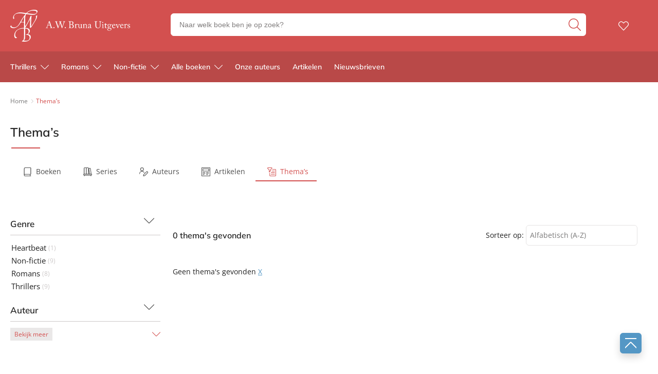

--- FILE ---
content_type: text/html; charset=UTF-8
request_url: https://www.awbruna.nl/themas/?genre%5B0%5D=spionagethrillers
body_size: 30302
content:

	<!doctype html>
<html class="no-js no-svg" lang="nl-NL">
<head>
    <meta charset="UTF-8" />
    <meta http-equiv="Content-Type" content="text/html; charset=UTF-8" />
    <meta http-equiv="X-UA-Compatible" content="IE=edge">
    <meta name="viewport" content="width=device-width, initial-scale=1, maximum-scale=1">
    <link rel="author" href="https://www.awbruna.nl/wp-content/themes/awbruna/humans.txt" />
    <link rel="pingback" href="https://www.awbruna.nl/xmlrpc.php" />
    <link rel="profile" href="http://gmpg.org/xfn/11">
    <link rel="icon" href="https://www.awbruna.nl/wp-content/themes/awbruna/assets/images/logos/favicon.ico">
    <link rel="icon" href="https://www.awbruna.nl/wp-content/themes/awbruna/assets/images/logos/favicon.svg" type="image/svg+xml">
    <link rel="apple-touch-icon" href="https://www.awbruna.nl/wp-content/themes/awbruna/assets/images/logos/apple-touch-icon.png"> <!-- 180×180 -->
    <meta name="application-name" content="A.W. Bruna Uitgevers">
    <meta name="apple-mobile-web-app-title" content="A.W. Bruna Uitgevers">
    <title>Thema's  - A.W. Bruna Uitgevers </title>
	<style>img:is([sizes="auto" i], [sizes^="auto," i]) { contain-intrinsic-size: 3000px 1500px }</style>
	<meta name="robots" content="index, follow, max-snippet:-1, max-image-preview:large, max-video-preview:-1">
<link rel="canonical" href="https://www.awbruna.nl/themas/">
<meta property="og:url" content="https://www.awbruna.nl/themas/">
<meta property="og:site_name" content="A.W. Bruna Uitgevers">
<meta property="og:locale" content="nl_NL">
<meta property="og:type" content="object">
<meta property="og:title" content="Thema&#039;s  - A.W. Bruna Uitgevers ">
<meta property="og:image" content="https://www.awbruna.nl/wp-content/uploads/sites/51/2020/07/favicon.ico">
<meta property="og:image:secure_url" content="https://www.awbruna.nl/wp-content/uploads/sites/51/2020/07/favicon.ico">
<meta property="og:image:width" content="16">
<meta property="og:image:height" content="16">
<meta property="og:image:alt" content="favicon a.w. bruna">
<meta name="twitter:card" content="summary">
<meta name="twitter:title" content="Thema&#039;s  - A.W. Bruna Uitgevers ">
<link rel='dns-prefetch' href='//www.awbruna.nl' />
<link rel="dns-prefetch" href="https://www.google-analytics.com">
<link rel="dns-prefetch" href="https://www.googletagmanager.com">
<link rel="alternate" type="application/rss+xml" title="A.W. Bruna Uitgevers &raquo; Verzamelpagina&#039;s feed" href="https://www.awbruna.nl/themas/?feed=rss2" />
<script type="text/javascript">
/* <![CDATA[ */
window._wpemojiSettings = {"baseUrl":"https:\/\/s.w.org\/images\/core\/emoji\/16.0.1\/72x72\/","ext":".png","svgUrl":"https:\/\/s.w.org\/images\/core\/emoji\/16.0.1\/svg\/","svgExt":".svg","source":{"concatemoji":"https:\/\/www.awbruna.nl\/wp-includes\/js\/wp-emoji-release.min.js?ver=6.8.3"}};
/*! This file is auto-generated */
!function(s,n){var o,i,e;function c(e){try{var t={supportTests:e,timestamp:(new Date).valueOf()};sessionStorage.setItem(o,JSON.stringify(t))}catch(e){}}function p(e,t,n){e.clearRect(0,0,e.canvas.width,e.canvas.height),e.fillText(t,0,0);var t=new Uint32Array(e.getImageData(0,0,e.canvas.width,e.canvas.height).data),a=(e.clearRect(0,0,e.canvas.width,e.canvas.height),e.fillText(n,0,0),new Uint32Array(e.getImageData(0,0,e.canvas.width,e.canvas.height).data));return t.every(function(e,t){return e===a[t]})}function u(e,t){e.clearRect(0,0,e.canvas.width,e.canvas.height),e.fillText(t,0,0);for(var n=e.getImageData(16,16,1,1),a=0;a<n.data.length;a++)if(0!==n.data[a])return!1;return!0}function f(e,t,n,a){switch(t){case"flag":return n(e,"\ud83c\udff3\ufe0f\u200d\u26a7\ufe0f","\ud83c\udff3\ufe0f\u200b\u26a7\ufe0f")?!1:!n(e,"\ud83c\udde8\ud83c\uddf6","\ud83c\udde8\u200b\ud83c\uddf6")&&!n(e,"\ud83c\udff4\udb40\udc67\udb40\udc62\udb40\udc65\udb40\udc6e\udb40\udc67\udb40\udc7f","\ud83c\udff4\u200b\udb40\udc67\u200b\udb40\udc62\u200b\udb40\udc65\u200b\udb40\udc6e\u200b\udb40\udc67\u200b\udb40\udc7f");case"emoji":return!a(e,"\ud83e\udedf")}return!1}function g(e,t,n,a){var r="undefined"!=typeof WorkerGlobalScope&&self instanceof WorkerGlobalScope?new OffscreenCanvas(300,150):s.createElement("canvas"),o=r.getContext("2d",{willReadFrequently:!0}),i=(o.textBaseline="top",o.font="600 32px Arial",{});return e.forEach(function(e){i[e]=t(o,e,n,a)}),i}function t(e){var t=s.createElement("script");t.src=e,t.defer=!0,s.head.appendChild(t)}"undefined"!=typeof Promise&&(o="wpEmojiSettingsSupports",i=["flag","emoji"],n.supports={everything:!0,everythingExceptFlag:!0},e=new Promise(function(e){s.addEventListener("DOMContentLoaded",e,{once:!0})}),new Promise(function(t){var n=function(){try{var e=JSON.parse(sessionStorage.getItem(o));if("object"==typeof e&&"number"==typeof e.timestamp&&(new Date).valueOf()<e.timestamp+604800&&"object"==typeof e.supportTests)return e.supportTests}catch(e){}return null}();if(!n){if("undefined"!=typeof Worker&&"undefined"!=typeof OffscreenCanvas&&"undefined"!=typeof URL&&URL.createObjectURL&&"undefined"!=typeof Blob)try{var e="postMessage("+g.toString()+"("+[JSON.stringify(i),f.toString(),p.toString(),u.toString()].join(",")+"));",a=new Blob([e],{type:"text/javascript"}),r=new Worker(URL.createObjectURL(a),{name:"wpTestEmojiSupports"});return void(r.onmessage=function(e){c(n=e.data),r.terminate(),t(n)})}catch(e){}c(n=g(i,f,p,u))}t(n)}).then(function(e){for(var t in e)n.supports[t]=e[t],n.supports.everything=n.supports.everything&&n.supports[t],"flag"!==t&&(n.supports.everythingExceptFlag=n.supports.everythingExceptFlag&&n.supports[t]);n.supports.everythingExceptFlag=n.supports.everythingExceptFlag&&!n.supports.flag,n.DOMReady=!1,n.readyCallback=function(){n.DOMReady=!0}}).then(function(){return e}).then(function(){var e;n.supports.everything||(n.readyCallback(),(e=n.source||{}).concatemoji?t(e.concatemoji):e.wpemoji&&e.twemoji&&(t(e.twemoji),t(e.wpemoji)))}))}((window,document),window._wpemojiSettings);
/* ]]> */
</script>
<style id='wp-emoji-styles-inline-css' type='text/css'>

	img.wp-smiley, img.emoji {
		display: inline !important;
		border: none !important;
		box-shadow: none !important;
		height: 1em !important;
		width: 1em !important;
		margin: 0 0.07em !important;
		vertical-align: -0.1em !important;
		background: none !important;
		padding: 0 !important;
	}
</style>
<link rel='stylesheet' id='wp-block-library-css' href='https://www.awbruna.nl/wp-includes/css/dist/block-library/style.min.css?ver=6.8.3' type='text/css' media='all' />
<style id='classic-theme-styles-inline-css' type='text/css'>
/*! This file is auto-generated */
.wp-block-button__link{color:#fff;background-color:#32373c;border-radius:9999px;box-shadow:none;text-decoration:none;padding:calc(.667em + 2px) calc(1.333em + 2px);font-size:1.125em}.wp-block-file__button{background:#32373c;color:#fff;text-decoration:none}
</style>
<style id='wpseopress-local-business-style-inline-css' type='text/css'>
span.wp-block-wpseopress-local-business-field{margin-right:8px}

</style>
<style id='wpseopress-table-of-contents-style-inline-css' type='text/css'>
.wp-block-wpseopress-table-of-contents li.active>a{font-weight:bold}

</style>
<style id='global-styles-inline-css' type='text/css'>
:root{--wp--preset--aspect-ratio--square: 1;--wp--preset--aspect-ratio--4-3: 4/3;--wp--preset--aspect-ratio--3-4: 3/4;--wp--preset--aspect-ratio--3-2: 3/2;--wp--preset--aspect-ratio--2-3: 2/3;--wp--preset--aspect-ratio--16-9: 16/9;--wp--preset--aspect-ratio--9-16: 9/16;--wp--preset--color--black: #000000;--wp--preset--color--cyan-bluish-gray: #abb8c3;--wp--preset--color--white: #ffffff;--wp--preset--color--pale-pink: #f78da7;--wp--preset--color--vivid-red: #cf2e2e;--wp--preset--color--luminous-vivid-orange: #ff6900;--wp--preset--color--luminous-vivid-amber: #fcb900;--wp--preset--color--light-green-cyan: #7bdcb5;--wp--preset--color--vivid-green-cyan: #00d084;--wp--preset--color--pale-cyan-blue: #8ed1fc;--wp--preset--color--vivid-cyan-blue: #0693e3;--wp--preset--color--vivid-purple: #9b51e0;--wp--preset--gradient--vivid-cyan-blue-to-vivid-purple: linear-gradient(135deg,rgba(6,147,227,1) 0%,rgb(155,81,224) 100%);--wp--preset--gradient--light-green-cyan-to-vivid-green-cyan: linear-gradient(135deg,rgb(122,220,180) 0%,rgb(0,208,130) 100%);--wp--preset--gradient--luminous-vivid-amber-to-luminous-vivid-orange: linear-gradient(135deg,rgba(252,185,0,1) 0%,rgba(255,105,0,1) 100%);--wp--preset--gradient--luminous-vivid-orange-to-vivid-red: linear-gradient(135deg,rgba(255,105,0,1) 0%,rgb(207,46,46) 100%);--wp--preset--gradient--very-light-gray-to-cyan-bluish-gray: linear-gradient(135deg,rgb(238,238,238) 0%,rgb(169,184,195) 100%);--wp--preset--gradient--cool-to-warm-spectrum: linear-gradient(135deg,rgb(74,234,220) 0%,rgb(151,120,209) 20%,rgb(207,42,186) 40%,rgb(238,44,130) 60%,rgb(251,105,98) 80%,rgb(254,248,76) 100%);--wp--preset--gradient--blush-light-purple: linear-gradient(135deg,rgb(255,206,236) 0%,rgb(152,150,240) 100%);--wp--preset--gradient--blush-bordeaux: linear-gradient(135deg,rgb(254,205,165) 0%,rgb(254,45,45) 50%,rgb(107,0,62) 100%);--wp--preset--gradient--luminous-dusk: linear-gradient(135deg,rgb(255,203,112) 0%,rgb(199,81,192) 50%,rgb(65,88,208) 100%);--wp--preset--gradient--pale-ocean: linear-gradient(135deg,rgb(255,245,203) 0%,rgb(182,227,212) 50%,rgb(51,167,181) 100%);--wp--preset--gradient--electric-grass: linear-gradient(135deg,rgb(202,248,128) 0%,rgb(113,206,126) 100%);--wp--preset--gradient--midnight: linear-gradient(135deg,rgb(2,3,129) 0%,rgb(40,116,252) 100%);--wp--preset--font-size--small: 13px;--wp--preset--font-size--medium: 20px;--wp--preset--font-size--large: 36px;--wp--preset--font-size--x-large: 42px;--wp--preset--spacing--20: 0.44rem;--wp--preset--spacing--30: 0.67rem;--wp--preset--spacing--40: 1rem;--wp--preset--spacing--50: 1.5rem;--wp--preset--spacing--60: 2.25rem;--wp--preset--spacing--70: 3.38rem;--wp--preset--spacing--80: 5.06rem;--wp--preset--shadow--natural: 6px 6px 9px rgba(0, 0, 0, 0.2);--wp--preset--shadow--deep: 12px 12px 50px rgba(0, 0, 0, 0.4);--wp--preset--shadow--sharp: 6px 6px 0px rgba(0, 0, 0, 0.2);--wp--preset--shadow--outlined: 6px 6px 0px -3px rgba(255, 255, 255, 1), 6px 6px rgba(0, 0, 0, 1);--wp--preset--shadow--crisp: 6px 6px 0px rgba(0, 0, 0, 1);}:where(.is-layout-flex){gap: 0.5em;}:where(.is-layout-grid){gap: 0.5em;}body .is-layout-flex{display: flex;}.is-layout-flex{flex-wrap: wrap;align-items: center;}.is-layout-flex > :is(*, div){margin: 0;}body .is-layout-grid{display: grid;}.is-layout-grid > :is(*, div){margin: 0;}:where(.wp-block-columns.is-layout-flex){gap: 2em;}:where(.wp-block-columns.is-layout-grid){gap: 2em;}:where(.wp-block-post-template.is-layout-flex){gap: 1.25em;}:where(.wp-block-post-template.is-layout-grid){gap: 1.25em;}.has-black-color{color: var(--wp--preset--color--black) !important;}.has-cyan-bluish-gray-color{color: var(--wp--preset--color--cyan-bluish-gray) !important;}.has-white-color{color: var(--wp--preset--color--white) !important;}.has-pale-pink-color{color: var(--wp--preset--color--pale-pink) !important;}.has-vivid-red-color{color: var(--wp--preset--color--vivid-red) !important;}.has-luminous-vivid-orange-color{color: var(--wp--preset--color--luminous-vivid-orange) !important;}.has-luminous-vivid-amber-color{color: var(--wp--preset--color--luminous-vivid-amber) !important;}.has-light-green-cyan-color{color: var(--wp--preset--color--light-green-cyan) !important;}.has-vivid-green-cyan-color{color: var(--wp--preset--color--vivid-green-cyan) !important;}.has-pale-cyan-blue-color{color: var(--wp--preset--color--pale-cyan-blue) !important;}.has-vivid-cyan-blue-color{color: var(--wp--preset--color--vivid-cyan-blue) !important;}.has-vivid-purple-color{color: var(--wp--preset--color--vivid-purple) !important;}.has-black-background-color{background-color: var(--wp--preset--color--black) !important;}.has-cyan-bluish-gray-background-color{background-color: var(--wp--preset--color--cyan-bluish-gray) !important;}.has-white-background-color{background-color: var(--wp--preset--color--white) !important;}.has-pale-pink-background-color{background-color: var(--wp--preset--color--pale-pink) !important;}.has-vivid-red-background-color{background-color: var(--wp--preset--color--vivid-red) !important;}.has-luminous-vivid-orange-background-color{background-color: var(--wp--preset--color--luminous-vivid-orange) !important;}.has-luminous-vivid-amber-background-color{background-color: var(--wp--preset--color--luminous-vivid-amber) !important;}.has-light-green-cyan-background-color{background-color: var(--wp--preset--color--light-green-cyan) !important;}.has-vivid-green-cyan-background-color{background-color: var(--wp--preset--color--vivid-green-cyan) !important;}.has-pale-cyan-blue-background-color{background-color: var(--wp--preset--color--pale-cyan-blue) !important;}.has-vivid-cyan-blue-background-color{background-color: var(--wp--preset--color--vivid-cyan-blue) !important;}.has-vivid-purple-background-color{background-color: var(--wp--preset--color--vivid-purple) !important;}.has-black-border-color{border-color: var(--wp--preset--color--black) !important;}.has-cyan-bluish-gray-border-color{border-color: var(--wp--preset--color--cyan-bluish-gray) !important;}.has-white-border-color{border-color: var(--wp--preset--color--white) !important;}.has-pale-pink-border-color{border-color: var(--wp--preset--color--pale-pink) !important;}.has-vivid-red-border-color{border-color: var(--wp--preset--color--vivid-red) !important;}.has-luminous-vivid-orange-border-color{border-color: var(--wp--preset--color--luminous-vivid-orange) !important;}.has-luminous-vivid-amber-border-color{border-color: var(--wp--preset--color--luminous-vivid-amber) !important;}.has-light-green-cyan-border-color{border-color: var(--wp--preset--color--light-green-cyan) !important;}.has-vivid-green-cyan-border-color{border-color: var(--wp--preset--color--vivid-green-cyan) !important;}.has-pale-cyan-blue-border-color{border-color: var(--wp--preset--color--pale-cyan-blue) !important;}.has-vivid-cyan-blue-border-color{border-color: var(--wp--preset--color--vivid-cyan-blue) !important;}.has-vivid-purple-border-color{border-color: var(--wp--preset--color--vivid-purple) !important;}.has-vivid-cyan-blue-to-vivid-purple-gradient-background{background: var(--wp--preset--gradient--vivid-cyan-blue-to-vivid-purple) !important;}.has-light-green-cyan-to-vivid-green-cyan-gradient-background{background: var(--wp--preset--gradient--light-green-cyan-to-vivid-green-cyan) !important;}.has-luminous-vivid-amber-to-luminous-vivid-orange-gradient-background{background: var(--wp--preset--gradient--luminous-vivid-amber-to-luminous-vivid-orange) !important;}.has-luminous-vivid-orange-to-vivid-red-gradient-background{background: var(--wp--preset--gradient--luminous-vivid-orange-to-vivid-red) !important;}.has-very-light-gray-to-cyan-bluish-gray-gradient-background{background: var(--wp--preset--gradient--very-light-gray-to-cyan-bluish-gray) !important;}.has-cool-to-warm-spectrum-gradient-background{background: var(--wp--preset--gradient--cool-to-warm-spectrum) !important;}.has-blush-light-purple-gradient-background{background: var(--wp--preset--gradient--blush-light-purple) !important;}.has-blush-bordeaux-gradient-background{background: var(--wp--preset--gradient--blush-bordeaux) !important;}.has-luminous-dusk-gradient-background{background: var(--wp--preset--gradient--luminous-dusk) !important;}.has-pale-ocean-gradient-background{background: var(--wp--preset--gradient--pale-ocean) !important;}.has-electric-grass-gradient-background{background: var(--wp--preset--gradient--electric-grass) !important;}.has-midnight-gradient-background{background: var(--wp--preset--gradient--midnight) !important;}.has-small-font-size{font-size: var(--wp--preset--font-size--small) !important;}.has-medium-font-size{font-size: var(--wp--preset--font-size--medium) !important;}.has-large-font-size{font-size: var(--wp--preset--font-size--large) !important;}.has-x-large-font-size{font-size: var(--wp--preset--font-size--x-large) !important;}
:where(.wp-block-post-template.is-layout-flex){gap: 1.25em;}:where(.wp-block-post-template.is-layout-grid){gap: 1.25em;}
:where(.wp-block-columns.is-layout-flex){gap: 2em;}:where(.wp-block-columns.is-layout-grid){gap: 2em;}
:root :where(.wp-block-pullquote){font-size: 1.5em;line-height: 1.6;}
</style>
<link rel='stylesheet' id='cmplz-general-css' href='https://www.awbruna.nl/wp-content/plugins/complianz-premium-multisite/assets/css/cookieblocker.min.css?ver=1763721233' type='text/css' media='all' />
<link rel='stylesheet' id='ep_general_styles-css' href='https://www.awbruna.nl/wp-content/plugins/elasticpress/dist/css/general-styles.css?ver=66295efe92a630617c00' type='text/css' media='all' />
<link rel='stylesheet' id='theme-style-css' href='https://www.awbruna.nl/wp-content/themes/awbruna/dist/theme.min.css?ver=2443-832c14b7a14c3fb145cef99392216c76d1d332f8' type='text/css' media='all' />
<link rel='stylesheet' id='elasticpress-facets-css' href='https://www.awbruna.nl/wp-content/plugins/elasticpress/dist/css/facets-styles.css?ver=e96caca972beab457d95' type='text/css' media='all' />
<link rel="next" href="https://www.awbruna.nl/themas/page/2/?genre%5B0%5D=spionagethrillers"><link rel="EditURI" type="application/rsd+xml" title="RSD" href="https://www.awbruna.nl/xmlrpc.php?rsd" />
<meta name="generator" content="WordPress 6.8.3" />
<script>var ajaxURL = "https:\/\/www.awbruna.nl\/wp-admin\/admin-ajax.php";</script><script>var themeSettings = {"header":{"variant":"variant-awb","grid_variant":"grid-variant-awb","multiple_logos":true,"menu_icon_text":false},"heading_component":false,"section_heading":{"variant":"variant-1","grid_variant":"grid-variant-1","show_fallback":true,"use_landingpage_options":true,"landingpage_colors":{"1":"Rood","2":"Blauw","3":"Paars"}},"has_usp_top_header":{"usp_items":["Gratis verzending","Voor 23:00 besteld, volgende werkdag in huis","Veilig betalen","Gratis retourneren"]},"gallery_slider":{"full_width":false,"centered":true,"show_bullets":true,"show_arrows":true},"product_order_badge":{"show":true,"btn_add_to_cart":"btn btn-primary has-icon icon-left icon-shopping-cart btn-full-width-mobile has-js","btn_add_to_cart_text":"Bestellen bij Bol","floating_btn_add_to_cart":"btn-primary btn-full-width-mobile has-js","btn_text_classes":"has-icon icon-left icon-shopping-cart"},"scroll_to_top":{"variant":"variant-1","btn":"btn-square"},"card_wishlist":{"btn_add_to_cart":"has-icon icon-add-shopping-cart icon-center has-js","btn_add_to_cart_text":"Bestellen bij Bol"},"card_product_tip":{"btn_product":"btn-primary has-icon icon-arrow-right-1","btn_add_to_cart":"btn-secondary has-icon icon-left icon-shopping-cart has-js","show_search_bookstore":true},"card_featured":{"btn_featured":"btn-primary has-icon icon-arrow-right-1","textbox_default_color":"dark"},"card_article":{"show_post_date":true},"new_add_to_cart_modal":true,"section_article_list":{"variant":"variant-3"},"footer":{"variant":"variant-3","grid_variant":"","twig_variant":"variant-1"},"section_quotes_list":{"variant":"variant-2"},"section_free_content":{"blockquote_variant":"blockquote-variant-3","tabs_variant_options":"border-radius-tabs-style-1"},"book_info_section":{"variant":"variant-1","twig_variant":"variant-3","grid_variant":"grid-variant-2","show_book_title":false,"show_book_subtitle":false,"show_book_authors":false,"show_breadcrumbs":false,"show_buy_offline":true,"show_award_label":true,"btn_add_to_cart":"btn-primary btn-full-width-mobile has-js","btn_add_to_cart_text":"Bestellen bij Bol","btn_text_classes":"has-icon icon-left icon-shopping-cart","btn_reserve":"btn-primary has-js","btn_reserve_text":"Reserveer bij Bol","btn_affiliates":"btn-secondary has-icon icon-arrow-down-1 btn-affiliates has-js","btn_affiliates_text":"","btn_read":"btn-secondary has-icon icon-left icon-book-close-2","btn_read_text":"","btn_video":"btn-secondary has-icon icon-left icon-button-play","btn_audio":"btn-secondary has-icon icon-left icon-headphones","btn_audio_text":"","tab_content_preview_container_wrapper":false,"hebban_widget":true,"hebban_widget_color":"D3504F","hebban_widget_min_rating":"3","reserve_text":"Reserveer bij Bol","order_text":"Bestel bij Bol"},"section_authors":{"variant":"","variant_options":""},"section_download_list":{"variant":"variant-1","variant_options":""},"section_employee_list":{"variant":"","variant_options":""},"hero":{"variant":"","variant_options":"","btn_hero":"btn-secondary"},"book_list":{"variant":"variant-2","grid_variant":"grid-variant-7","show_bookshelf":false},"card_book":{"variant":"variant-2"},"book_list_tabs":{"btn_expected":"btn-primary btn-show-all has-icon icon-arrow-right-1","btn_expected_text":"","btn_new":"btn-primary btn-show-all has-icon icon-arrow-right-1","btn_new_text":"","variant":"tab-variant-1","twig_variant":"variant-1","section_title_new_books":"","section_title_expected_books":"","section_button_container_alt_new":false,"section_button_container_alt_expected":false},"author_info_section":{"variant":"variant-2","twig_variant":"variant-1","show_author_title":false,"btn_book_author":"btn-secondary has-icon icon-left icon-calendar-edit-1","show_awards_in_accordeon":true},"section_serie_info":{"variant":""},"post_info_section":{"show_inpost_breadcrumb":false},"wishlist_info":{"variant":"","variant_options":"","btn_search_more":"btn-secondary","btn_search_more_text":""},"book_excerpt":{"variant":"variant-2","btn_reading_excerpt":"btn-primary","btn_reading_excerpt_text":""},"section_newsletter":{"variant":"variant-1"},"checkout_extras":{"variant":"","grid_variant":""},"section_serie_list":{"variant":"variant-2","grid_variant":"grid-variant-2"},"search_section":{"search_tabs_style_variant":"tab-variant-1"},"section_gallery":{"variant":"variant-1"},"section_featured":{"uitgelicht_max":8,"divider_max":5},"related_attachments":{"btn_more_content":"btn-primary btn-toggle","btn_more_content_text":"","btn_more_content_text_classes":"has-icon icon-arrow-down-1"},"related_books":{"btn_more_content":"btn-primary btn-toggle","btn_more_content_text":"","btn_more_content_text_classes":"has-icon icon-arrow-down-1"},"books_in_serie_list":{"btn_toggle":"btn-secondary btn-toggle","btn_toggle_text":"","btn_toggle_text_classes":"has-icon icon-arrow-down-1","btn_show_all":"btn-primary btn-show-all","btn_show_all_text":"","btn_show_all_text_classes":"has-icon icon-arrow-right-1"},"related_downloads":{"btn_toggle":"btn-secondary btn-toggle","btn_toggle_text":"","btn_toggle_text_classes":"has-icon icon-arrow-down-1","swiper_enabled":false},"search_top_bar":{"btn_filter":"btn-primary btn-show-all toggle-sidebar has-js","btn_filter_text_classes":"has-icon icon-left icon-filter-2","btn_filter_text":""},"search_filter_bottom":{"btn":"btn-primary","btn_text":""},"search_filter_options":{"always_collapse_filter":true},"search_results_list":{"book_list_grid":"grid-cols-2-xxs grid-cols-3-sm grid-cols-3-md","attachment_list_grid":"grid-cols-1-xs-down grid-cols-2-sm-up","serie_list_grid":"grid-cols-1-xxs-up grid-cols-2-sm-up grid-cols-3-lg-up"},"cart":{"btn_already_in_cart":"btn-success has-icon icon-left icon-check","btn_already_in_cart_text":"Al in winkelwagen","btn_cart_modal":"btn-primary has-icon icon-arrow-right-1"},"book_review_score":{"btn_review_form":"btn-secondary","btn_review_form_text":""},"review_list":{"btn_more_content":"btn-secondary btn-toggle","btn_more_content_text":"","btn_more_content_text_classes":"has-icon icon-arrow-down-1"},"serie_details":{"btn":"btn-primary","btn_text":""},"nav_mobile":{"show_brand_mark":false,"show_socials":false,"socials_alt_title":""},"toaster_book_blurb_max_length":{"max_xxs_width":100,"min_sm_width":200,"min_lg_width":300},"component_defaults_by_template":{"page":["newsletter_signup"],"single-post":["related_authors","related_books","related_series","related_articles","related_attachments","related_downloads","newsletter_signup"],"single-wpg_attachment":["gutenberg_component","newsletter_signup"],"single-wpg_author":["related_books_from_author","related_books","related_attachments","related_downloads","related_series","related_articles","gallery","gutenberg_component","related_info_links","featured","newsletter_signup"],"single-wpg_book":["related_books_from_serie","gallery","related_authors","book_quotes","book_excerpt","wysiwyg_component","related_attachments","related_downloads","related_books_from_author","related_articles","related_books","featured","newsletter_signup"],"single-wpg_collection":["gutenberg_component","newsletter_signup"],"single-wpg_serie":["related_books_from_serie","related_authors","related_attachments","related_downloads","related_articles","gallery","gutenberg_component","featured","newsletter_signup"]},"nav_anchors_in_main":true,"nav_anchors_on_home_in_main":true,"intro_in_inpn":true,"wishlist_mail":{"intro_publisher":"Hier vind je de boeken van A.W. Bruna die jij of een ander op het verlanglijstje hebben gezet.","card_book_style":{"title_color":"#222222","title_font_size":"20px","author_color":"#222222","author_font_size":"14px","booktype_color":"#222222","booktype_font_size":"12px","price_color":"#222222","price_font_size":"16px"},"button_style":{"border_width":"0px","border_radius":"6px","background_color":"#5497c5","text_color":"#ffffff","text_font_size":"16px"},"wishlist_usps":{"usp_1":"Een lijst met mooie boeken om niet te vergeten voor jezelf of een ander","usp_2":"Deel je verlanglijstje met vrienden en familie als je dat wilt","usp_3":"Jij kunt ook een verlanglijst maken voor een ander"}},"component_banner_style":{"banner_types":{"1":"1 tegel (groot met tekstknop)","2":"2 tegels naast elkaar","3":"3 tegels naast elkaar","4":"4 tegels naast elkaar"},"banner_colors":{"1":"Rood","2":"Blauw","3":"Paars"}}};</script><script>var shopSettings = {"cartPage":"https:\/\/www.bol.com\/nl\/nl\/basket","ajaxCart":false};</script><script>var shopUsps = [{"usp":""}];</script><script>var themeName = "awbruna";</script>			<style>.cmplz-hidden {
					display: none !important;
				}</style><link rel="next" href="https://www.awbruna.nl/themas/page/2/" /><style>.breadcrumb {list-style:none;margin:0;padding-inline-start:0;}.breadcrumb li {margin:0;display:inline-block;position:relative;}.breadcrumb li::after{content:' - ';margin-left:5px;margin-right:5px;}.breadcrumb li:last-child::after{display:none}</style>		<style type="text/css" id="wp-custom-css">
			main {
	overflow-x: hidden !important;
}

.card-book {
	word-break: break-word;
}

.form-group.afterpay {
    display: none;
}

.single-quote{
	display: block;
}		</style>
		
<!-- Google Tag Manager (Server-side) -->
<script>(function(w,d,s,l,i){w[l]=w[l]||[];w[l].push({'gtm.start':
new Date().getTime(),event:'gtm.js'});var f=d.getElementsByTagName(s)[0],
j=d.createElement(s),dl=l!='dataLayer'?'&l='+l:'';j.async=true;j.src=
'https://sst.awbruna.nl/gtm.js?id='+i+dl;f.parentNode.insertBefore(j,f);
})(window,document,'script','dataLayer','GTM-WH62QDFH');</script>
<!-- End Google Tag Manager (Server-side) -->
</head>


<body data-cmplz=2 class="archive post-type-archive post-type-archive-wpg_collection wp-theme-awbruna" data-template="base.twig">
    
                <div class="section-top-bar">
        <ul class="usp-list">
                            <li class="has-icon icon-check-1">Gratis verzending</li>
                            <li class="has-icon icon-check-1">Voor 23:00 besteld, volgende werkdag in huis</li>
                            <li class="has-icon icon-check-1">Veilig betalen</li>
                            <li class="has-icon icon-check-1">Gratis retourneren</li>
                    </ul>
    </div>

<header
    class="header has-no-bg  has-js variant-awb grid-variant-awb"
    data-header-state="default"
    data-searchbar-state="searchbar-visible"
    data-navbar-state="navbar-default"
    role="banner"
>

    <span class="menu-icon-container hide-lg-up ">
            <svg height="32" viewBox="0 0 32 32" width="32" xmlns="http://www.w3.org/2000/svg"><path d="m30.8571429 24c.6311825 0 1.1428571.4477153 1.1428571 1 0 .5128358-.4411888.9355072-1.0095759.9932723l-.1332812.0067277h-29.71428576c-.63118257 0-1.14285714-.4477153-1.14285714-1 0-.5128358.44118879-.9355072 1.00957586-.9932723l.13328128-.0067277zm0-9c.6311825 0 1.1428571.4477153 1.1428571 1 0 .5128358-.4411888.9355072-1.0095759.9932723l-.1332812.0067277h-29.71428576c-.63118257 0-1.14285714-.4477153-1.14285714-1 0-.5128358.44118879-.9355072 1.00957586-.9932723l.13328128-.0067277zm0-9c.6311825 0 1.1428571.44771525 1.1428571 1 0 .51283584-.4411888.93550716-1.0095759.99327227l-.1332812.00672773h-29.71428576c-.63118257 0-1.14285714-.44771525-1.14285714-1 0-.51283584.44118879-.93550716 1.00957586-.99327227l.13328128-.00672773z" fill="#4d4d4d" fill-rule="evenodd"/></svg>
        
    </span>
    <div class="ui-container">
        <div class="ui-grid">
            <div class="logo-container">
                <a href="https://www.awbruna.nl" alt="logo " class="anchor-full-overlay"></a>                     <svg xmlns="http://www.w3.org/2000/svg" height="62" viewBox="0 0 53 62" width="53" class="logo-primary logo-brand-mark"><path d="m29.0097056 36.5956272-.0398628.1660339-.097265 12.5736558-.169018 6.1520758c-.0693612 1.8881338-1.5586329 3.5717331-3.0471073 4.5815719 3.6043883-.1323458 8.1622932 1.211967 10.7541682-1.9089883 1.3425768-1.889738 1.8328884-4.9336921.5086484-7.0047038-1.6064681-2.174482-4.2581371-2.5875614-6.8396478-2.3541515l1.0723076-1.061975c1.5514576.0810116 2.7234219-.7764289 3.6267115-2.0212818 1.3218482-1.8640709 1.2572706-4.8422531.1466948-6.7793148-1.5020278-1.8071221-3.6920863-2.2386497-5.9156296-2.3429222m-1.6877881-23.4508787c-2.2347049 3.411314-4.5882007 6.7817211-6.3286076 10.384736 1.8576034.2101491 3.8276197.300786 5.7609622.0665739.1977192-3.4754816-.0310929-7.1915921.5676454-10.4513099m21.4086795-11.03282956c-5.8773614-1.38842806-12.3741897.01523982-16.4162708 4.58718663 3.9535859.57590488 7.8864431 1.2223942 11.9875212 1.44457477 2.313633.03047964 4.8162154.12272068 6.3684702-1.68039098.5253909-.7868561.7860931-1.91299879.290998-2.80252318-.5357551-.79808545-1.3872231-1.27693672-2.2307186-1.54884724m3.5884433-.57590488c.6680994.55745667.7948629 1.50794035.5939547 2.33008868-.7151374 2.5634986-3.1914104 5.07726724-5.7856771 5.6379323-5.4914901 1.04192266-10.8434607-.50532044-16.1372317-1.07881903-1.6072654 2.24667069-1.8767375 5.00347439-1.9357344 7.82284159l-.2056917 12.7653568.1259663 3.5099718c4.279663-6.3967151 8.1359839-12.9418179 10.3260424-20.099722.7079622-.2598791 1.3369961-.7491576 2.0688759-.9841717l-.6338175 7.3568239-.4337065 13.4712012.009567.2318057c1.4454228-1.5664934 2.6444938-3.5436598 3.8523346-5.3571987 2.5209193-4.4219549 5.9554924-8.6000726 5.9921661-13.9091456-.0111616-.2791294-.2256231-.526977-.4855281-.6344579-.3484003-.0810117-.5716316.1604192-.8698049.2414309l-.0039862-.1155018c1.1336961-.6248327 2.2410828-1.3403023 3.3723872-2.0108545.4640022 3.8484563-1.3385906 7.1041637-3.1204548 10.2203064l-7.7812055 12.4148408c-.5046622 1.3691777-1.9333426 1.5616807-3.0231897 2.1135227l-.0980623-2.7199073.5764151-14.6173962-.0486325-.0449174-9.1891573 16.3106208c-.4081944.2486497-.8602378.4724345-1.1974765.7892624l.1873548.0858242c3.2695414.1812737 6.9289403.3248489 9.0041942 3.2974164 1.0802801 2.3357034.3922493 5.083684-1.1352906 6.9798388-.6617214.8389923-1.452598 1.3804071-2.2155708 1.9916042.4966897.3055985 1.2317585.1860863 1.7970121.4211004 1.4039654.4587988 3.2185171 1.3924385 3.6019966 3.0086618.8339283 2.5771342.0047835 5.2152277-1.7994038 7.1418622-3.7638393 4.6088432-9.8684183 4.0233132-15.3415716 3.6391092l1.2166106-1.5328053c2.9729627-.9488795 2.8980207-4.272765 3.0813893-6.8875978l-.0047835-16.5985732c.0414572-.117106-.0574023-.2550665-.1730043-.2719105-6.0790668.1074809-12.4706575 1.1566223-15.6819993 6.956578-1.29553882 2.5378315-1.94450411 6.2884321-.391452 8.9554011.6409927 1.0467352 1.7667163 1.4910963 2.8932372 1.3362918-.4536379.8309714-1.4685431 1.5881499-2.5049742 1.7212979-1.27640472-.1155018-2.19803112-1.3154374-2.63173766-2.4167151-1.54428229-4.8783474.57561787-9.5914631 4.17442546-13.0059855 3.9743145-3.311052 8.9906409-4.6377187 14.262886-4.7171262l.1777878-.1684401c-.0797255-3.4650544.0693611-6.9629948-.0039863-10.2892866-1.9365316-.4411528-4.4949218-.1844821-6.4824777-.1556066-2.8167007 5.2248529-7.5547852 11.0336316-13.93521433 11.129081-2.47786751-.0938452-5.34080902-.5694881-6.38282087-3.1626642l.05182155-.4443612c.73746057-.7483555 1.53870151-1.6170254 2.34392873-2.3212656-.03428196.2807336-.29976776.6400726-.40341087.9689319-.07095566 1.2151753.86661583 2.1792946 1.88072376 2.7239178 3.18343789 1.6988392 7.46947903.5847279 10.04461153-1.7212979 3.8595099-3.8669045 5.5600541-8.6554172 8.2922458-12.9923499 2.2283268-3.5982023 4.8074457-7.0688714 7.3865645-10.54034261l-.2367846-.1772632c-6.063919-.75316808-13.114042-2.51777912-18.9810391.25907699-1.78425599 1.1822894-3.24482654 2.98299472-3.30462064 5.14945592-.07573919 1.0972672.24077091 2.1560338.73586606 3.0463603-.32448265.6176139-.92481541 1.2689158-1.56580816 1.4541999-1.52036466-2.3886417-.54771396-5.4975655.9495303-7.5774002 5.49786824-7.16351879 16.13962354-5.22966551 23.77094514-3.9503225 5.0498111-4.88957679 11.8942424-7.49398228 18.9969842-6.17293028.8626296.15640871 1.6423447.61600968 2.3574821 1.19432084" fill="#4d4d4d" fill-rule="evenodd"/></svg>
     <svg xmlns="http://www.w3.org/2000/svg" height="19" viewBox="0 0 164 19" width="164" class="logo-primary logo-brand-text"><path d="m192.444176 27.7244073c1.391497 0 2.121621.8424511 2.306573 1.0612948.493851-.3456955 1.113585-.711726 1.717826-.711726.603272 0 .896677.4028272.858912.7678894 0 .3466638-.292437.6758976-.711726.6758976-.308898 0-.49385-.1442819-.6391-.2730704-.109422-.0716568-.238211-.1655852-.383461-.1655852-.129757 0-.347632 0-.585842.1094218.14525.3660305.274038.7678894.274038 1.3914969 0 .7126943-.200445 1.408927-.676866 1.9754027-.475452.5306474-1.516412.9131396-2.121621.9131396-.400891 0-.658468-.0183983-.933475-.0910234-.365062.1452502-.968334.5112807-.968334 1.0244981 0 .749491.914108.6962326 2.139051.6236075 1.500919-.0735934 2.415995.0910234 3.147088.6584676.788224.5858424.878279 1.3169351.897646 1.7565591 0 .8598812-.310835 1.5735438-1.225912 2.2484731-.477389.3466638-1.573544.8608495-3.126752.8608495-.879248-.0019367-1.922145-.0948968-2.800424-.5887475-.6575-.4028272-.931538-.8782795-.931538-1.481552 0-1.0254665 1.041928-1.8098175 1.919239-2.1961831v-.0726251c-.767889-.1646169-1.22688-.7330293-1.22688-1.2791701 0-.8782795 1.0061-1.5009187 1.648106-1.739129v-.0348601c-.714631-.3108354-1.703301-1.1532866-1.703301-2.7810572 0-1.1900833 1.061295-2.6522686 3.126753-2.6522686zm.55195 8.5794452-1.75559.1287885c-.567444.1442818-1.465091.7678894-1.465091 1.7546224 0 .4589906.347632 1.0060997.712695 1.2636767.603272.4202573 1.263676.5112808 2.562213.5112808.676866-.0009684 2.690034-.4764207 2.59901-1.8853477 0-1.0767881-.825021-1.9027776-2.653237-1.7730207zm-103.9505331-13.682569c1.3169352 0 2.0673945-.0561634 2.2504098-.0561634.1278202 0 .1462185.0561634.1462185.1103902v.4570539c0 .0929602-.0183983.1481552-.1462185.1481552h-.3108354c-.4754524 0-.6400693.2546721-.5306474.6574993l2.9447057 9.2543745h.0367967c.0735934-.3098671 2.7994556-8.1223913 2.8720807-8.8902807.0183983-.1452502-.1094219-.4570539-.2740388-.6768659-.1646169-.2178753-.4028272-.3447272-.732061-.3447272h-.4580223c-.0910234 0-.1094218-.037765-.1094218-.1481552v-.4376872c0-.0735935.0183984-.1297569.1278202-.1297569.1646169 0 .8046861.0561634 2.2320114.0561634 1.5367471 0 2.2320114-.0561634 2.4150267-.0561634.1094218 0 .1278202.0561634.1278202.1297569v.4589906c0 .0716568-.0183984.1278202-.1278202.1278202h-.732061c-.457054 0-.6216709.4028272-.5122491.732061l2.8536827 9.180781h.036796c.201414-.5848741 2.853683-8.3034698 2.853683-9.3453979 0-.2934054-.146219-.5674441-.64007-.5674441h-.49385c-.109422 0-.12782-.0561634-.12782-.1646169v-.4221939c0-.0735935.018398-.1297569.146218-.1297569.183015 0 .823085.0561634 1.957004.0561634 1.024499 0 1.555146-.0561634 1.701364-.0561634.109422 0 .127821.0377651.127821.1297569v.4589906c0 .0716568 0 .1278202-.127821.1278202h-.438655c-.310836 0-.566476.2023819-.732061.494819-.146219.2556403-3.969204 10.8085516-4.335234 11.6887678-.091024.2004453-.182047.474484-.383461.474484-.219812 0-.310835-.1452502-.402827-.4028272l-3.3843299-10.0406622h-.0367967c-.1646169.4938507-3.4937515 9.895412-3.6031734 10.0958573-.0919918.1820469-.2014136.3476321-.3660305.3476321-.1462185 0-.2566087-.0735934-.3292338-.2943737l-4.0795939-11.7071662c-.1830153-.5112807-.4386556-.6574993-.7862878-.6574993h-.6226392c-.0910234 0-.1094218-.0745617-.1094218-.1481552v-.4376872c0-.0919918.0183984-.1297569.1462185-.1297569.1462186 0 .7136627.0561634 1.9570044.0561634zm124.2715211 5.2674501c.14525 0 .164617.0183984.164617.1646169v.3118038c0 .1268518 0 .1810786-.090056.1810786h-.3486c-.218844 0-.402827.0367967-.567444.2014136-.274039.257577-1.189115 2.2504098-1.463154 2.9272757-.22078.5461408-1.573544 3.6206034-1.646169 3.7484235-.147187.2575771-.23821.422194-.438655.422194-.182047 0-.292437-.1646169-.382493-.3834606-.037765-.0929601-1.373098-3.5683132-1.429262-3.7125951-.054226-.1471869-.803717-2.2339481-.932506-2.5244485-.23821-.5296791-.421225-.6768659-.749491-.6768659h-.36603c-.091024 0-.107486-.0716568-.107486-.1810786v-.3302021c0-.1287886.034861-.1442819.199477-.1442819.202382 0 .511281.0542267 1.538684.0542267.968335 0 1.443787-.0542267 1.644232-.0542267.146219 0 .182047.0358284.182047.1442819v.3302021c0 .1094218-.018398.1810786-.128788.1810786h-.364094c-.183984 0-.329234.1094218-.329234.3476321 0 .3292338.474484 1.8475826.583906 2.1574497.11039.3476321.896678 2.450855 1.097123 2.8352839h.057132c.292437-.7126943 1.573544-3.842352 1.754622-4.554078.129757-.494819 0-.7882244-.329233-.7882244h-.366999c-.054227 0-.071657-.0919918-.071657-.1810786v-.3311705c0-.1094218.035828-.1452502.109422-.1452502.25564 0 .658467.0551951 1.464122.0551951.712694 0 1.152318-.0551951 1.315967-.0551951zm-36.25445-5.323904c.164616 0 .183015.0735935.183015.1278202v.4028272c0 .1103902-.019367.1830153-.11039.1830153h-.746586c-.676866 0-.73303.5103123-.788225.732061-.0321.1539168-.036915 2.0547892-.037637 2.7797723l-.00079.3728256c-.005046.636178-.038614 3.3991157-.089393 4.0556854-.11039 1.4999504-.513217 2.6513003-1.535779 3.5305482-.733029.6749293-1.848551 1.0961549-3.441461 1.0961549-.950905 0-1.863076-.1287886-2.466349-.3834606-1.243341-.494819-1.884379-1.2995051-2.175848-2.450855-.221748-.8240528-.295342-2.0480279-.295342-4.4446562v-4.3536327c0-.6410375-.128788-.9325063-.696232-.9325063h-.858913c-.109422 0-.129757-.037765-.129757-.1646169v-.4028272c0-.1094218.020335-.1471869.165585-.1471869.171338 0 .975706.0488926 2.259715.0546446l.246335.0005505c1.428294 0 2.306573-.0551951 2.507019-.0551951.14525 0 .164617.0377651.164617.1094219v.4764206c0 .0910235-.019367.1287885-.146219.1287885h-.913139c-.530648 0-.841483.3447272-.877312.7475544-.019139.1549336-.034846 1.2988685-.036628 2.2103495l-.000168 1.3753938c0 .969303.072625 3.2913696.091023 3.877212.020335.8424512.164617 1.7013641.586811 2.3230349.673961.9877014 1.844677 1.3159668 2.906941 1.3159668 1.043864 0 2.104191-.3456954 2.74426-1.0051314.711726-.769826.949936-1.8669492.949936-3.2197127v-3.9130405c0-1.3924652-.035828-2.450855-.091991-2.9088773-.055196-.4764207-.346664-.8056545-.823085-.8056545h-.805654c-.109422 0-.129757-.0561634-.129757-.1452502v-.4396239c0-.0900551.020335-.1278202.129757-.1278202.182047 0 1.025466.0542268 2.249441.0542268 1.263677 0 1.847583-.0542268 2.0122-.0542268zm8.581769 3.2962112c.146218 0 .182047.1287886.182047.2721021l-.091024 1.8117542h2.541879c.109422 0 .164617.0929601.128788.1646169l-.182047.6400692c-.020335.0919918-.056163.1462185-.164617.1462185h-2.3608c-.035828.8414828-.055195 1.7187941-.055195 2.5612452v1.8282159h-.000968c0 1.3730985.622639 1.6093722.950905 1.6093722.422194 0 .949936-.0716568 1.208481-.2362737.091024-.0571317.164617-.037765.219812.0358284l.091024.1646169c.055195.0726251.019367.1442819-.035829.2004453-.182046.1830153-.934443.732061-2.031566.732061-.896678 0-1.774957-.8598812-1.774957-1.5541771 0-.7485227.056163-2.3588633.056163-2.6145037v-.4028272c0-.3302021.019367-1.5532088.037765-2.3210982h-1.115521c-.164617 0-.274039-.0735934-.274039-.2217486 0-.1452502.109422-.2004453.329234-.3302022.438655-.2566086 1.846614-1.6800606 2.083856-2.3036681.056163-.1462186.14525-.182047.256609-.182047zm-31.101361 1.8622045c.861818 0 1.207514.254672 1.465091.4938506.382492.3834606.401859.8037178.401859 1.2975685v3.8791487h.001936c0 1.0428964.219812 1.3721302.548078 1.3721302.292437 0 .548077-.1452502.640069-.272102.073593-.0939285.11039-.1307252.183984-.0735934l.181078.1442818c.055195.0561634.09296.1462186-.018398.3302021-.14525.2730704-.494819.8966779-1.428294.8966779-.657499 0-1.13392-.4744839-1.298537-1.22688h-.036796c-.383461.4589907-.987702.8414828-1.810786 1.1164899-.346664.1094218-.676866.1094218-1.079693.1094218-.438656 0-1.095187-.3669988-1.095187-1.5183488 0-.8414828.384429-1.5735438 1.828216-2.213613.823084-.3660305 1.773989-.8046861 2.068363-1.0603265v-1.1707166c-.036797-.3118038-.057132-.7872561-.257577-1.0254664-.202382-.2382104-.567444-.4028272-1.097123-.4028272-.366999 0-.933475.1452502-1.189115.3834605-.258546.2382103-.092961.512249-.092961.8414828 0 .6391009-.22078 1.0419281-.969303 1.0419281-.291468 0-.438655-.1646169-.438655-.5858425 0-.5839058.514186-1.2791701 1.262708-1.7178257.76789-.4589906 1.408927-.6391008 2.231043-.6391008zm62.998595.0013556c2.103223 0 2.688097 1.9763711 2.688097 2.6890654 0 .2556404-.219812.2934054-.51128.2934054h-4.517282c-.035828.1646169-.056163.4560856-.056163.8773112 0 1.7933558 1.134888 3.1461194 2.598042 3.1461194 1.114553 0 1.903746-.6400692 2.213613-1.2433417.035828-.0735935.11039-.1094219.165585-.0929602l.235306.1287885c.057131.0193667.093928.0726251 0 .2740388-.329234.732061-1.279171 1.993801-2.906941 1.993801-1.043865 0-2.195215-.309867-2.872081-1.2975684-.640069-.9334746-.804686-1.6113089-.804686-2.8914473 0-.711726.183015-1.9386061 1.152318-2.9069407.786288-.8056545 1.700396-.9702714 2.615472-.9702714zm13.063997.0004842c.876343 0 1.353732.219812 1.681997.3824922.275007.1287885.310836.2207803.329234.3302021l.274039 1.2791701c0 .0726251-.035828.1278202-.12782.1646169l-.221749.0735934c-.070688.0203351-.108453 0-.164617-.0919918l-.619734-.8414828c-.222717-.3476321-.567444-.7126943-1.281107-.7126943-.695264 0-1.408927.4221939-1.408927 1.206545 0 1.0622631.859881 1.2636767 1.756559 1.5183488 1.335334.3824922 2.175848.9325063 2.195215 2.3414332-.019367 1.4825204-1.224943 2.4150286-2.77912 2.4150286-.899583.0009664-1.629708-.3640958-1.850488-.5287127-.091023-.0571317-.091023-.1655852-.107485-.2585453l-.312772-1.7371924c-.01743-.0910235.037765-.1287885.109422-.1452502l.23821-.0561634c.072625-.0183984.129757.020335.164617.1103901l.458022.8966779c.366999.676866.624576 1.1329516 1.594847 1.1329516.638133 0 1.443787-.3824922 1.443787-1.2433417 0-.8240528-.402827-1.2995051-1.775925-1.6819973-1.076789-.3098671-2.15745-.8773113-2.15745-2.3230349 0-1.2607718 1.189115-2.2310431 2.561245-2.2310431zm-123.506924 5.9617461c.530648 0 1.024498.4202572 1.024498 1.0971232 0 .6032725-.457053 1.0061029-1.024498 1.0061029-.402827.0009651-1.13392-.2188469-1.13392-1.0796964 0-.3098671.219812-1.0235297 1.13392-1.0235297zm-22.1137617 0c.5306474 0 1.0244981.4202572 1.0244981 1.0971232 0 .6032725-.457054 1.0061029-1.0244981 1.0061029-.4028272.0009651-1.1339199-.2188469-1.1339199-1.0796964 0-.3098671.219812-1.0235297 1.1339199-1.0235297zm116.7891017-5.9622303c2.103223 0 2.688097 1.9763711 2.688097 2.6890654 0 .2556404-.219812.2934054-.51128.2934054h-4.516313c-.035829.1646169-.057132.4560856-.057132.8773112 0 1.7933558 1.135856 3.1461194 2.59901 3.1461194 1.113585 0 1.902778-.6400692 2.213613-1.2433417.035829-.0735935.109422-.1094219.165585-.0929602l.235306.1287885c.056163.0193667.093928.0726251 0 .2740388-.330202.732061-1.27917 1.993801-2.906941 1.993801-1.043865 0-2.196183-.309867-2.873049-1.2975684-.639101-.9334746-.804686-1.6113089-.804686-2.8914473 0-.711726.183015-1.9386061 1.152318-2.9069407.786288-.8056545 1.700396-.9702714 2.615472-.9702714zm-67.930904.1596784c.12782 0 .219812.0910235.201413.219812-.018398.1646169-.073593 1.0264347-.073593 2.1032229v1.3004735c0 .732061-.183015 1.9027776.402827 2.7442604.457054.6574993.969303.6933276 1.463154.6933276.49385 0 1.225912-.4744839 1.573544-.9131396.073593-.0929601.183015-.3292337.183015-.4938506v-4.3536327c-.036797-.5122491-.329234-.6032725-.786288-.6400692-.310835 0-.402827-.0367968-.402827-.1278202v-.3108355c0-.1452502.036797-.1646168.219812-.1646168h1.701364c.12782 0 .219812-.0193667.310835-.0367968.091992 0 .164617-.0193667.219812-.0193667.109422 0 .182047.0919918.164617.182047-.017598.1574596-.101644.5993131-.108919 2.2077476l-.000503 1.5803776h-.003873l.00017.4401485c.000852.7247043.005963 1.4006557.036627 1.7202062.055195.5655074.256608.6400692.475452.6400692.109422 0 .383461 0 .604241-.0561634.146218-.0367968.201414 0 .219812.0716567l.055195.2382104c.018398.1103901-.018398.1462185-.091992.1646169l-1.920207.6410375c-.109422.0358284-.219812.0726251-.365063.0726251-.073593 0-.146218-.0367967-.164617-.2207803l-.146218-1.0612948h-.036797c-.512249.7136627-1.573544 1.2811068-2.487652 1.2811068-.512249 0-1.115521-.0571318-1.719762-.8424512-.749491-.969303-.712694-1.5735438-.712694-3.5857433v-2.1206529c-.018399-.5103124-.275007-.6391009-.695265-.6952643-.310835-.0183984-.402827-.0367967-.402827-.1287885v-.3292338c0-.1094218.036797-.1452502.201414-.1452502h1.62777c.109422 0 .183016-.0183984.256609-.0367967.072625 0 .146219-.0183984.201414-.0183984zm-57.4170174-5.8842793c.1103902 0 .1462185.1094218.2014136.3098671.3476322 1.1513499 1.7749575 5.2503106 2.1216213 6.4210272.4212256 1.4273253 1.6093722 4.8281167 1.8659809 5.3597324.3108354.6023042.7862878.8230845 1.2443101.8230845h.6032725c.1094218 0 .1462185.0561634.1462185.1287885v.4580223c0 .0910235-.0551951.1287885-.1830153.1287885-.310943 0-.6711186-.0500964-1.9582692-.0556626l-.2369455-.0005008c-1.5183487 0-2.1584179.0561634-2.5796435.0561634-.0910235 0-.1462186-.0561634-.1462186-.1646169v-.4221939c0-.1094218.0551951-.1287885.1646169-.1287885h.457054c.512249 0 .6768659-.1820469.5490458-.694296-.1462186-.6604042-.896678-3.0018374-1.1523183-3.7319618l-4.4998512-.0019367c-.1830153.4580223-1.189115 3.2381112-1.2811068 3.6215717-.0183984.1287885-.0551951.3098671-.0551951.4028272 0 .2566087.219812.4028273.6226392.4028273h.8598812c.1278202 0 .1830153.0358283.1830153.1278201v.4212256c0 .1287885-.0551951.1646169-.1462186.1646169-.2556403 0-1.0060997-.0551951-2.0848245-.0551951-1.3353335 0-1.7371924.0551951-1.9938011.0551951-.0910235 0-.1278202-.0358284-.1278202-.1452502v-.4386556c0-.0929601.0735934-.1287885.1462185-.1287885h.6400693c.5490457 0 .8046861-.2556404 1.0612948-.8405145.1278201-.2943737 1.4631536-3.6777351 1.993801-5.1776855.1278202-.3650622 1.6093723-4.2974693 1.7739892-4.7922883.055195-.1820469.1462185-.4221939.0183983-.6226392-.055195-.0735934-.1278201-.1646169-.1278201-.2382103 0-.0551951.0367967-.1268519.1646168-.1646169.5122491-.1094218 1.3169352-.6584676 1.5183488-.9131396.0910235-.0929601.1462185-.1646169.237242-.1646169zm149.8249044 5.6145981c.623608 0 .935411.3834605.935411.8056545 0 .5306474-.440592.8957095-.769826.8957095-.200445 0-.384429-.0726251-.530647-.1442818-.146219-.0939285-.366999-.1471869-.603273-.1471869-.294373 0-.769826.1830152-1.078724.7688577-.110391.2014136-.183984.5306474-.183984.5848742v3.8413836c0 .5674441.128789.7485227.513217.7485227h.859882c.11039 0 .126851.0571318.126851.1655852v.3302022c0 .1074851-.016461.1646169-.091023.1646169-.109422 0-.949936-.0571318-1.938606-.0571318-1.13392 0-1.901809.0571318-2.0122.0571318-.073593 0-.109421-.0377651-.109421-.182047v-.3108354c0-.1297568.035828-.1646169.200445-.1646169h.712694c.276944 0 .402827-.1094218.402827-.3476321.020336-.6032725.020336-1.2423734.020336-2.1961831v-1.718794h-.004842v-.0009684c0-.9344429-.143314-1.1155215-.658468-1.3924652l-.346664-.1820469c-.108453-.0377651-.144281-.0571318-.144281-.1287885v-.1094219c0-.0735934.035828-.1094218.144281-.1646169l1.80885-.9325062c.111358-.0561635.183983-.0735935.259513-.0735935.108454 0 .12782.1094218.12782.219812l.091024 1.2636767h.073593c.548078-.8414828 1.407959-1.5929105 2.195215-1.5929105zm-96.122322 0c.621671 0 .932506.3834605.932506.8056545 0 .5306474-.438656.8957095-.767889.8957095-.201414 0-.383461-.0726251-.530648-.1442818-.146218-.0939285-.365062-.1471869-.603272-.1471869-.292437 0-.76789.1830152-1.079693.7688577-.109422.2014136-.183016.5306474-.183016.5848742v3.8413836c0 .5674441.127821.7485227.512249.7485227h.859882c.109421 0 .12782.0571318.12782.1655852v.3302022c0 .1074851-.018399.1646169-.091992.1646169-.109422 0-.950905-.0571318-1.938606-.0571318-1.13392 0-1.901809.0571318-2.0122.0571318-.073593 0-.11039-.0377651-.11039-.182047v-.3108354c0-.1297568.036797-.1646169.201414-.1646169h.713663c.274038 0 .402827-.1094218.402827-.3476321.018398-.6032725.018398-1.2423734.018398-2.1961831l-.000968-1.7197624c0-.9344429-.146219-1.1155215-.658468-1.3924652l-.347632-.1820469c-.109422-.0377651-.146218-.0571318-.146218-.1287885v-.1094219c0-.0735934.036796-.1094218.146218-.1646169l1.810786-.9325062c.109422-.0561635.183015-.0735935.256609-.0735935.109421 0 .12782.1094218.12782.219812l.091992 1.2636767h.073593c.548077-.8414828 1.407959-1.5929105 2.195215-1.5929105zm16.0424.1073883c.548078 0 1.115522.1084535 1.554177.4008906.549046.3669988 1.0061 1.2801384 1.0061 1.7381607v4.7206315h-.001937v.0009684c0 .2943737.164617.3834605.402828.3834605h.584874c.164617 0 .201413.0571318.201413.1646169v.2934054c0 .1287885-.036796.202382-.146218.202382-.12782 0-.695264-.0561635-1.737192-.0561635-.932507 0-1.518349.0561635-1.646169.0561635-.109422 0-.146219-.0561635-.146219-.202382v-.2934054c0-.1278202.055195-.1646169.23821-.1646169h.530648c.201413 0 .347632-.0910235.36603-.4202572.018399-.4754524.036797-1.0612948.036797-1.5377155v-2.41309c0-.732061 0-1.2636768-.529679-1.646169-.439624-.3302021-.87828-.3302021-1.335334-.3302021-.292437 0-.932506.1287885-1.481552.7126943-.36603.4028273-.421225.896678-.421225 1.2433418v3.7861885c0 .4948191.055195.6042409.438655.6042409h.458023c.146218 0 .182047.055195.182047.1820469v.3108354c0 .1094218-.036797.1655853-.127821.1655853-.12782 0-.622639-.0561635-1.591942-.0561635-.932506 0-1.518349.0561635-1.62777.0561635-.091992 0-.127821-.0561635-.127821-.1655853v-.3302021c0-.1074852.036797-.1636486.183016-.1636486h.530647c.23821 0 .365062-.0561634.365062-.3660305v-4.2810076c0-.547109-.292437-.8598811-.749491-1.0796931l-.146218-.0706885c-.12782-.0561634-.146219-.1094218-.146219-.1655852v-.0919918c0-.0929601.073594-.1452502.164617-.1830152l1.573544-.8773112c.146218-.0716568.25564-.1268519.329234-.1268519.091023 0 .12782.0716568.146218.219812l.12782 1.1155215h.036797c.530648-.6604042 1.590974-1.3353335 2.50605-1.3353335zm34.60373.0016462c.093929 0 .11039.0910234.093929.219812-.025974.2187297-.033614.8581924-.035861 1.7491187l-.000005 3.9640478c.00163.3948245.006112.7084769.018436.8366492.035828.3456955.091992.474484.294374.474484h.838577c.147187 0 .183016.0551951.183016.1646169v.3108354c0 .1278202-.035829.1820469-.164617.1820469-.134875 0-.871744-.0484266-1.590362-.0553447l-.165229-.0008187c-1.061295 0-1.775926.0561634-1.976371.0561634-.091024 0-.14525-.037765-.14525-.1471869v-.3650621c0-.1094218.056163-.1452502.182047-.1452502h.896677c.202382 0 .274039-.0726251.294374-.3660305.019367-.5490458.019367-1.1145532.019367-1.6655357l-.001937-2.688097c0-.6236076-.109422-.9499363-1.026435-1.0980915-.128788-.0193667-.164616-.0551951-.164616-.1287886v-.1646168c0-.0542268.035828-.0910235.129756-.1287886.583906-.2198119 1.279171-.5103123 1.974435-.8947412.14525-.0735934.237242-.1094218.345695-.1094218zm-64.896918-5.1062224c.584874 0 1.682966-.0561634 2.323035-.0561634 1.426357 0 2.597074.1297568 3.237143.4957873 1.042896.5664758 1.408927 1.4069903 1.408927 2.4876518 0 1.8098175-.804686 2.2668715-2.232012 3.0182992l.055195.0358284c1.774958.5839058 2.964073 1.6819973 2.964073 3.6206033 0 .9334746-.567444 2.2136131-1.408927 2.7442605-.76789.4754523-1.810786.6594359-3.493752.6594359-1.262708 0-1.976371-.0561634-2.74426-.0561634-.914108 0-1.993801.0561634-2.341433.0561634-.219812 0-.255641-.0358284-.255641-.1103902v-.474484c0-.0929601.036797-.1287885.164617-.1287885h.87828c.566475 0 .658467-.2198119.731092-.8037177.055195-.4212256.091992-2.8362523.091992-4.3362027l.000969-2.1564813c0-.6758976-.036797-2.9079091-.055196-3.2371428-.055195-1.0603265-.347632-1.0980916-1.189115-1.0980916h-.567444c-.109421 0-.146218-.0358283-.146218-.1287885v-.4580223c0-.0919918.036797-.1297568.146218-.1297568.292437 0 1.115522.0561634 2.432457.0561634zm1.573544 6.3319404h-.584874v3.6574001c0 1.683934.402827 2.433425 1.921176 2.433425 1.535779 0 2.944705-.7330293 2.944705-2.9098457 0-1.4796154-.749491-2.4498867-1.829184-2.8711123-.750459-.2924371-1.61034-.3098671-2.451823-.3098671zm37.626096 2.5978483c-.659436.4957873-2.449887.8608495-2.449887 2.3782299 0 .6758976.402828 1.0060998.948968 1.0060998.530648 0 1.500919-.6400693 1.500919-1.1348883zm37.499244-3.3105426c-.42413 0-.862786.0726251-1.300473.5112807-.584874.6226392-.658468 1.464122-.658468 2.1593863 0 .6216709.200446 1.189115.584875 1.5909739.329233.3108354.660404.4589906 1.099059.4589906 1.243342-.0009683 1.646169-1.5212537 1.646169-2.6726037 0-.8046861-.164617-1.2791701-.494819-1.6452006-.23821-.237242-.603272-.4028272-.876343-.4028272zm24.619135.0340854c-.803718 0-1.573544.5316157-1.919239 1.8834109l2.833347.0019367c.346664 0 .494819-.0910235.494819-.257577 0-.4202573-.221749-1.6277706-1.408927-1.6277706zm-15.767587 0c-.80275 0-1.573544.5316157-1.918271 1.8834109l2.833347.0019367c.346664 0 .493851-.0910235.493851-.257577 0-.4202573-.220781-1.6277706-1.408927-1.6277706zm-126.0083261-4.0968304c-.0735935 0-.1462186.1287886-.2014136.2740388-.0910235.2372419-1.8291842 4.9210768-1.9570044 5.3790991h4.0418289c-.1646169-.5480775-1.6461689-5.1215221-1.7371924-5.3955608-.0551951-.1287885-.0910234-.2575771-.1462185-.2575771zm41.7380321-1.003582c-.146218.0358284-.25564.1646169-.25564.3292338-.018398.3660305-.036797 1.9579727-.036797 3.4753531l.000969 1.3537319c.347632.037765.658467.037765.969303.037765 1.042896 0 1.865981-.1665535 2.304636-.477389.75046-.5674441 1.024498-1.3895602 1.024498-2.1952147 0-.6952643-.219812-1.4273253-.896678-1.9202076-.658467-.457054-1.573543-.6216709-2.50605-.6216709-.256608 0-.457054-.020335-.604241.0183984zm62.650382.5482711c.639101 0 .948968.4938507.948968.8966779 0 .4754523-.329233 1.0060997-1.060326 1.0060997-.399922 0-1.003195-.3669988-1.003195-.9528413 0-.457054.383461-.9499363 1.114553-.9499363z" fill="#4d4d4d" fill-rule="evenodd" transform="translate(-69 -22)"/></svg>
              </div>

            <div class="search-bar-container" data-searchbar-state="visible">
                <div class="search-container">
                    <form action="https://www.awbruna.nl/themas/" method="get" class="search-form ">

	<div class="form-container">

		<label for="search" class="search-form-label is-vishidden">Zoeken naar boeken, auteurs en uitgevers</label>
		<input type="search"
			name="q"
			value=""
			class="search-form-input"
			placeholder="Naar welk boek ben je op zoek?"
			autocomplete="off"
			id="search-bar"
		/>

        
        <span class="search-clear-trigger has-js is-hidden" aria-label="wissen">
            <svg height="32" viewBox="0 0 32 32" width="32" xmlns="http://www.w3.org/2000/svg"><path d="m31.7071068.29155984c.3644894.36448934.3887887.94034568.0728979 1.33301728l-.0728979.08119628-14.2921068 14.2928932 14.2921068 14.2928933c.3905243.3905243.3905243 1.0236893 0 1.4142136-.3644893.3644893-.9403456.3887886-1.3330173.0728979l-.0811962-.0728979-14.2928933-14.2921069-14.29289326 14.2921069c-.3905243.3905243-1.02368928.3905243-1.41421357 0-.36448934-.3644893-.38878863-.9403457-.07289787-1.3330173l.07289787-.0811963 14.29210683-14.2928933-14.29210683-14.2928932c-.39052429-.39052429-.39052429-1.02368927 0-1.41421356.36448934-.36448934.94034568-.38878863 1.33301729-.07289787l.08119628.07289787 14.29289326 14.29210676 14.2928933-14.29210676c.3905243-.3905243 1.0236892-.3905243 1.4142135 0z" fill="#4d4d4d" fill-rule="evenodd"/></svg>
		</span>

		<button class="btn btn-input" type="submit" aria-label="zoeken">
			<span class="btn-text has-icon"></span>
		</button>

			</div>

    <div class="autocomplete-container">
        <div class="autocomplete-list"></div>
    </div>

</form>
                </div>
            </div>

            <div class="icon-container">
    <span class="icon-img-container icon-search-container">
        
        
        <span class="icon icon-search has-icon"></span>
    </span>
            <span class="icon-img-container icon-heart-container">
            <a class="icon icon-heart has-icon" href="https://www.awbruna.nl/verlanglijst/"></a>
         </span>
        <span class="icon-img-container icon-shopping-cart-container">
        <span class="icon icon-shopping-cart-holder has-icon icon-shopping-cart"></span>
    </span>
</div>

            <div class="nav-container hide-md-down">
                <div class="ui-container">                     <div class="ui-grid">
                        <nav class="nav-primary">
    <ul class="nav-list nav off-canvas-hide" role="navigation">
                    <li class="nav-item  menu-item menu-item-type-post_type menu-item-object-wpg_collection menu-item-14133 menu-item-has-children">
                <a class="nav-link nav-link-primary" href="https://www.awbruna.nl/thrillers/" target="">Thrillers</a>
                                    <ul class="nav-child-list">
                                                    <li class="nav-item ">
                                <a href="https://www.awbruna.nl/thrillers/" target="" class="nav-link nav-link-secondary">Thrillers & Spanning</a>
                                
                                                                
                            </li>
                                                    <li class="nav-item ">
                                <a href="https://www.awbruna.nl/detectives-en-politiethrillers/" target="" class="nav-link nav-link-secondary">Detectives & politie</a>
                                
                                                                
                            </li>
                                                    <li class="nav-item ">
                                <a href="https://www.awbruna.nl/juridische-politieke-thrillers/" target="" class="nav-link nav-link-secondary">Juridisch & politiek</a>
                                
                                                                
                            </li>
                                                    <li class="nav-item ">
                                <a href="https://www.awbruna.nl/literaire-thrillers/" target="" class="nav-link nav-link-secondary">Literaire thrillers</a>
                                
                                                                
                            </li>
                                                    <li class="nav-item ">
                                <a href="https://www.awbruna.nl/psychologische-thrillers/" target="" class="nav-link nav-link-secondary">Psychologische thrillers</a>
                                
                                                                
                            </li>
                                                    <li class="nav-item ">
                                <a href="https://www.awbruna.nl/scandinavische-thrillers/" target="" class="nav-link nav-link-secondary">Scandinavische thrillers</a>
                                
                                                                
                            </li>
                                                    <li class="nav-item ">
                                <a href="https://www.awbruna.nl/spionage-en-technothrillers/" target="" class="nav-link nav-link-secondary">Spionage & techno</a>
                                
                                                                
                            </li>
                                                    <li class="nav-item ">
                                <a href="https://www.awbruna.nl/true-crime/" target="" class="nav-link nav-link-secondary">True crime</a>
                                
                                                                
                            </li>
                                            </ul>
                            </li>
                    <li class="nav-item  menu-item menu-item-type-custom menu-item-object-custom menu-item-1235 menu-item-has-children">
                <a class="nav-link nav-link-primary" href="/romans/" target="">Romans</a>
                                    <ul class="nav-child-list">
                                                    <li class="nav-item ">
                                <a href="https://www.awbruna.nl/romans/" target="" class="nav-link nav-link-secondary">Fictie & romans</a>
                                
                                                                
                            </li>
                                                    <li class="nav-item ">
                                <a href="https://www.awbruna.nl/feelgoodromans/" target="" class="nav-link nav-link-secondary">Feelgood & Romance</a>
                                
                                                                
                            </li>
                                                    <li class="nav-item ">
                                <a href="https://www.awbruna.nl/historische-romans/" target="" class="nav-link nav-link-secondary">Historische romans</a>
                                
                                                                
                            </li>
                                                    <li class="nav-item ">
                                <a href="https://www.awbruna.nl/literaire-romans/" target="" class="nav-link nav-link-secondary">Literatuur</a>
                                
                                                                
                            </li>
                                            </ul>
                            </li>
                    <li class="nav-item  menu-item menu-item-type-custom menu-item-object-custom menu-item-14889 menu-item-has-children">
                <a class="nav-link nav-link-primary" href="/non-fictie/" target="">Non-fictie</a>
                                    <ul class="nav-child-list">
                                                    <li class="nav-item ">
                                <a href="https://www.awbruna.nl/non-fictie-boeken/" target="" class="nav-link nav-link-secondary">Non-fictie boeken</a>
                                
                                                                
                            </li>
                                                    <li class="nav-item ">
                                <a href="https://www.awbruna.nl/biografieen-en-waargebeurde-verhalen/" target="" class="nav-link nav-link-secondary">Biografie & waargebeurd</a>
                                
                                                                
                            </li>
                                                    <li class="nav-item ">
                                <a href="https://www.awbruna.nl/boeken-over-liefde-en-relatie/" target="" class="nav-link nav-link-secondary">Liefde & relatie</a>
                                
                                                                
                            </li>
                                                    <li class="nav-item ">
                                <a href="https://www.awbruna.nl/managementboeken/" target="" class="nav-link nav-link-secondary">Managementboeken</a>
                                
                                                                
                            </li>
                                                    <li class="nav-item ">
                                <a href="https://www.awbruna.nl/natuur-en-dierenboeken/" target="" class="nav-link nav-link-secondary">Natuur- & dierenboeken</a>
                                
                                                                
                            </li>
                                                    <li class="nav-item ">
                                <a href="https://www.awbruna.nl/opvoedboeken/" target="" class="nav-link nav-link-secondary">Ouderschap & opvoeding</a>
                                
                                                                
                            </li>
                                                    <li class="nav-item ">
                                <a href="https://www.awbruna.nl/boeken-over-persoonlijke-ontwikkeling/" target="" class="nav-link nav-link-secondary">Persoonlijke ontwikkeling</a>
                                
                                                                
                            </li>
                                            </ul>
                            </li>
                    <li class="nav-item  menu-item menu-item-type-custom menu-item-object-custom menu-item-12535 menu-item-has-children">
                <a class="nav-link nav-link-primary" href="#" target="">Alle boeken</a>
                                    <ul class="nav-child-list">
                                                    <li class="nav-item ">
                                <a href="/boeken/" target="" class="nav-link nav-link-secondary">Compleet overzicht</a>
                                
                                                                
                            </li>
                                                    <li class="nav-item ">
                                <a href="/boeken/nieuw/" target="" class="nav-link nav-link-secondary">Nieuw</a>
                                
                                                                
                            </li>
                                                    <li class="nav-item ">
                                <a href="/boeken/verwacht/" target="" class="nav-link nav-link-secondary">Verwacht</a>
                                
                                                                
                            </li>
                                                    <li class="nav-item ">
                                <a href="/series/" target="" class="nav-link nav-link-secondary">Series</a>
                                
                                                                
                            </li>
                                                    <li class="nav-item ">
                                <a href="https://www.awbruna.nl/boeken/heartbeat/" target="" class="nav-link nav-link-secondary">Heartbeat</a>
                                
                                                                
                            </li>
                                                    <li class="nav-item ">
                                <a href="https://www.awbruna.nl/boeken/?booktype%5B%5D=ebook" target="" class="nav-link nav-link-secondary">E-books</a>
                                
                                                                
                            </li>
                                                    <li class="nav-item ">
                                <a href="https://www.awbruna.nl/boeken/?booktype%5B%5D=luisterboek" target="" class="nav-link nav-link-secondary">Luisterboeken</a>
                                
                                                                
                            </li>
                                                    <li class="nav-item ">
                                <a href="/themas/" target="" class="nav-link nav-link-secondary">Populaire thema's</a>
                                
                                                                
                            </li>
                                            </ul>
                            </li>
                    <li class="nav-item  menu-item menu-item-type-custom menu-item-object-custom menu-item-1239">
                <a class="nav-link nav-link-primary" href="/auteurs/" target="">Onze auteurs</a>
                            </li>
                    <li class="nav-item  menu-item menu-item-type-custom menu-item-object-custom menu-item-1241">
                <a class="nav-link nav-link-primary" href="https://www.awbruna.nl/artikelen/" target="">Artikelen</a>
                            </li>
                    <li class="nav-item  menu-item menu-item-type-custom menu-item-object-custom menu-item-12831">
                <a class="nav-link nav-link-primary" href="/nieuwsbrieven/" target="">Nieuwsbrieven</a>
                            </li>
            </ul>
</nav>

                                            </div>
                </div>
            </div>

            <div class="nav-anchors-container has-scroll-indicators has-startpos">
                <nav class="nav-anchors">
    <ul class="nav-anchors-list has-js"><span class="intro">Snel naar: </span></ul>
</nav>            </div>
        </div>
    </div>

    <span class="overlay overlay-nav"></span>
</header>

  
    
    
        <nav class="nav-mobile hide-lg-up">
    <div class="nav-heading">

        <div class="logo-container">
            <a href="https://www.awbruna.nl" alt="logo ">
                                     <svg xmlns="http://www.w3.org/2000/svg" height="19" viewBox="0 0 164 19" width="164" class="logo-primary logo-brand-text"><path d="m192.444176 27.7244073c1.391497 0 2.121621.8424511 2.306573 1.0612948.493851-.3456955 1.113585-.711726 1.717826-.711726.603272 0 .896677.4028272.858912.7678894 0 .3466638-.292437.6758976-.711726.6758976-.308898 0-.49385-.1442819-.6391-.2730704-.109422-.0716568-.238211-.1655852-.383461-.1655852-.129757 0-.347632 0-.585842.1094218.14525.3660305.274038.7678894.274038 1.3914969 0 .7126943-.200445 1.408927-.676866 1.9754027-.475452.5306474-1.516412.9131396-2.121621.9131396-.400891 0-.658468-.0183983-.933475-.0910234-.365062.1452502-.968334.5112807-.968334 1.0244981 0 .749491.914108.6962326 2.139051.6236075 1.500919-.0735934 2.415995.0910234 3.147088.6584676.788224.5858424.878279 1.3169351.897646 1.7565591 0 .8598812-.310835 1.5735438-1.225912 2.2484731-.477389.3466638-1.573544.8608495-3.126752.8608495-.879248-.0019367-1.922145-.0948968-2.800424-.5887475-.6575-.4028272-.931538-.8782795-.931538-1.481552 0-1.0254665 1.041928-1.8098175 1.919239-2.1961831v-.0726251c-.767889-.1646169-1.22688-.7330293-1.22688-1.2791701 0-.8782795 1.0061-1.5009187 1.648106-1.739129v-.0348601c-.714631-.3108354-1.703301-1.1532866-1.703301-2.7810572 0-1.1900833 1.061295-2.6522686 3.126753-2.6522686zm.55195 8.5794452-1.75559.1287885c-.567444.1442818-1.465091.7678894-1.465091 1.7546224 0 .4589906.347632 1.0060997.712695 1.2636767.603272.4202573 1.263676.5112808 2.562213.5112808.676866-.0009684 2.690034-.4764207 2.59901-1.8853477 0-1.0767881-.825021-1.9027776-2.653237-1.7730207zm-103.9505331-13.682569c1.3169352 0 2.0673945-.0561634 2.2504098-.0561634.1278202 0 .1462185.0561634.1462185.1103902v.4570539c0 .0929602-.0183983.1481552-.1462185.1481552h-.3108354c-.4754524 0-.6400693.2546721-.5306474.6574993l2.9447057 9.2543745h.0367967c.0735934-.3098671 2.7994556-8.1223913 2.8720807-8.8902807.0183983-.1452502-.1094219-.4570539-.2740388-.6768659-.1646169-.2178753-.4028272-.3447272-.732061-.3447272h-.4580223c-.0910234 0-.1094218-.037765-.1094218-.1481552v-.4376872c0-.0735935.0183984-.1297569.1278202-.1297569.1646169 0 .8046861.0561634 2.2320114.0561634 1.5367471 0 2.2320114-.0561634 2.4150267-.0561634.1094218 0 .1278202.0561634.1278202.1297569v.4589906c0 .0716568-.0183984.1278202-.1278202.1278202h-.732061c-.457054 0-.6216709.4028272-.5122491.732061l2.8536827 9.180781h.036796c.201414-.5848741 2.853683-8.3034698 2.853683-9.3453979 0-.2934054-.146219-.5674441-.64007-.5674441h-.49385c-.109422 0-.12782-.0561634-.12782-.1646169v-.4221939c0-.0735935.018398-.1297569.146218-.1297569.183015 0 .823085.0561634 1.957004.0561634 1.024499 0 1.555146-.0561634 1.701364-.0561634.109422 0 .127821.0377651.127821.1297569v.4589906c0 .0716568 0 .1278202-.127821.1278202h-.438655c-.310836 0-.566476.2023819-.732061.494819-.146219.2556403-3.969204 10.8085516-4.335234 11.6887678-.091024.2004453-.182047.474484-.383461.474484-.219812 0-.310835-.1452502-.402827-.4028272l-3.3843299-10.0406622h-.0367967c-.1646169.4938507-3.4937515 9.895412-3.6031734 10.0958573-.0919918.1820469-.2014136.3476321-.3660305.3476321-.1462185 0-.2566087-.0735934-.3292338-.2943737l-4.0795939-11.7071662c-.1830153-.5112807-.4386556-.6574993-.7862878-.6574993h-.6226392c-.0910234 0-.1094218-.0745617-.1094218-.1481552v-.4376872c0-.0919918.0183984-.1297569.1462185-.1297569.1462186 0 .7136627.0561634 1.9570044.0561634zm124.2715211 5.2674501c.14525 0 .164617.0183984.164617.1646169v.3118038c0 .1268518 0 .1810786-.090056.1810786h-.3486c-.218844 0-.402827.0367967-.567444.2014136-.274039.257577-1.189115 2.2504098-1.463154 2.9272757-.22078.5461408-1.573544 3.6206034-1.646169 3.7484235-.147187.2575771-.23821.422194-.438655.422194-.182047 0-.292437-.1646169-.382493-.3834606-.037765-.0929601-1.373098-3.5683132-1.429262-3.7125951-.054226-.1471869-.803717-2.2339481-.932506-2.5244485-.23821-.5296791-.421225-.6768659-.749491-.6768659h-.36603c-.091024 0-.107486-.0716568-.107486-.1810786v-.3302021c0-.1287886.034861-.1442819.199477-.1442819.202382 0 .511281.0542267 1.538684.0542267.968335 0 1.443787-.0542267 1.644232-.0542267.146219 0 .182047.0358284.182047.1442819v.3302021c0 .1094218-.018398.1810786-.128788.1810786h-.364094c-.183984 0-.329234.1094218-.329234.3476321 0 .3292338.474484 1.8475826.583906 2.1574497.11039.3476321.896678 2.450855 1.097123 2.8352839h.057132c.292437-.7126943 1.573544-3.842352 1.754622-4.554078.129757-.494819 0-.7882244-.329233-.7882244h-.366999c-.054227 0-.071657-.0919918-.071657-.1810786v-.3311705c0-.1094218.035828-.1452502.109422-.1452502.25564 0 .658467.0551951 1.464122.0551951.712694 0 1.152318-.0551951 1.315967-.0551951zm-36.25445-5.323904c.164616 0 .183015.0735935.183015.1278202v.4028272c0 .1103902-.019367.1830153-.11039.1830153h-.746586c-.676866 0-.73303.5103123-.788225.732061-.0321.1539168-.036915 2.0547892-.037637 2.7797723l-.00079.3728256c-.005046.636178-.038614 3.3991157-.089393 4.0556854-.11039 1.4999504-.513217 2.6513003-1.535779 3.5305482-.733029.6749293-1.848551 1.0961549-3.441461 1.0961549-.950905 0-1.863076-.1287886-2.466349-.3834606-1.243341-.494819-1.884379-1.2995051-2.175848-2.450855-.221748-.8240528-.295342-2.0480279-.295342-4.4446562v-4.3536327c0-.6410375-.128788-.9325063-.696232-.9325063h-.858913c-.109422 0-.129757-.037765-.129757-.1646169v-.4028272c0-.1094218.020335-.1471869.165585-.1471869.171338 0 .975706.0488926 2.259715.0546446l.246335.0005505c1.428294 0 2.306573-.0551951 2.507019-.0551951.14525 0 .164617.0377651.164617.1094219v.4764206c0 .0910235-.019367.1287885-.146219.1287885h-.913139c-.530648 0-.841483.3447272-.877312.7475544-.019139.1549336-.034846 1.2988685-.036628 2.2103495l-.000168 1.3753938c0 .969303.072625 3.2913696.091023 3.877212.020335.8424512.164617 1.7013641.586811 2.3230349.673961.9877014 1.844677 1.3159668 2.906941 1.3159668 1.043864 0 2.104191-.3456954 2.74426-1.0051314.711726-.769826.949936-1.8669492.949936-3.2197127v-3.9130405c0-1.3924652-.035828-2.450855-.091991-2.9088773-.055196-.4764207-.346664-.8056545-.823085-.8056545h-.805654c-.109422 0-.129757-.0561634-.129757-.1452502v-.4396239c0-.0900551.020335-.1278202.129757-.1278202.182047 0 1.025466.0542268 2.249441.0542268 1.263677 0 1.847583-.0542268 2.0122-.0542268zm8.581769 3.2962112c.146218 0 .182047.1287886.182047.2721021l-.091024 1.8117542h2.541879c.109422 0 .164617.0929601.128788.1646169l-.182047.6400692c-.020335.0919918-.056163.1462185-.164617.1462185h-2.3608c-.035828.8414828-.055195 1.7187941-.055195 2.5612452v1.8282159h-.000968c0 1.3730985.622639 1.6093722.950905 1.6093722.422194 0 .949936-.0716568 1.208481-.2362737.091024-.0571317.164617-.037765.219812.0358284l.091024.1646169c.055195.0726251.019367.1442819-.035829.2004453-.182046.1830153-.934443.732061-2.031566.732061-.896678 0-1.774957-.8598812-1.774957-1.5541771 0-.7485227.056163-2.3588633.056163-2.6145037v-.4028272c0-.3302021.019367-1.5532088.037765-2.3210982h-1.115521c-.164617 0-.274039-.0735934-.274039-.2217486 0-.1452502.109422-.2004453.329234-.3302022.438655-.2566086 1.846614-1.6800606 2.083856-2.3036681.056163-.1462186.14525-.182047.256609-.182047zm-31.101361 1.8622045c.861818 0 1.207514.254672 1.465091.4938506.382492.3834606.401859.8037178.401859 1.2975685v3.8791487h.001936c0 1.0428964.219812 1.3721302.548078 1.3721302.292437 0 .548077-.1452502.640069-.272102.073593-.0939285.11039-.1307252.183984-.0735934l.181078.1442818c.055195.0561634.09296.1462186-.018398.3302021-.14525.2730704-.494819.8966779-1.428294.8966779-.657499 0-1.13392-.4744839-1.298537-1.22688h-.036796c-.383461.4589907-.987702.8414828-1.810786 1.1164899-.346664.1094218-.676866.1094218-1.079693.1094218-.438656 0-1.095187-.3669988-1.095187-1.5183488 0-.8414828.384429-1.5735438 1.828216-2.213613.823084-.3660305 1.773989-.8046861 2.068363-1.0603265v-1.1707166c-.036797-.3118038-.057132-.7872561-.257577-1.0254664-.202382-.2382104-.567444-.4028272-1.097123-.4028272-.366999 0-.933475.1452502-1.189115.3834605-.258546.2382103-.092961.512249-.092961.8414828 0 .6391009-.22078 1.0419281-.969303 1.0419281-.291468 0-.438655-.1646169-.438655-.5858425 0-.5839058.514186-1.2791701 1.262708-1.7178257.76789-.4589906 1.408927-.6391008 2.231043-.6391008zm62.998595.0013556c2.103223 0 2.688097 1.9763711 2.688097 2.6890654 0 .2556404-.219812.2934054-.51128.2934054h-4.517282c-.035828.1646169-.056163.4560856-.056163.8773112 0 1.7933558 1.134888 3.1461194 2.598042 3.1461194 1.114553 0 1.903746-.6400692 2.213613-1.2433417.035828-.0735935.11039-.1094219.165585-.0929602l.235306.1287885c.057131.0193667.093928.0726251 0 .2740388-.329234.732061-1.279171 1.993801-2.906941 1.993801-1.043865 0-2.195215-.309867-2.872081-1.2975684-.640069-.9334746-.804686-1.6113089-.804686-2.8914473 0-.711726.183015-1.9386061 1.152318-2.9069407.786288-.8056545 1.700396-.9702714 2.615472-.9702714zm13.063997.0004842c.876343 0 1.353732.219812 1.681997.3824922.275007.1287885.310836.2207803.329234.3302021l.274039 1.2791701c0 .0726251-.035828.1278202-.12782.1646169l-.221749.0735934c-.070688.0203351-.108453 0-.164617-.0919918l-.619734-.8414828c-.222717-.3476321-.567444-.7126943-1.281107-.7126943-.695264 0-1.408927.4221939-1.408927 1.206545 0 1.0622631.859881 1.2636767 1.756559 1.5183488 1.335334.3824922 2.175848.9325063 2.195215 2.3414332-.019367 1.4825204-1.224943 2.4150286-2.77912 2.4150286-.899583.0009664-1.629708-.3640958-1.850488-.5287127-.091023-.0571317-.091023-.1655852-.107485-.2585453l-.312772-1.7371924c-.01743-.0910235.037765-.1287885.109422-.1452502l.23821-.0561634c.072625-.0183984.129757.020335.164617.1103901l.458022.8966779c.366999.676866.624576 1.1329516 1.594847 1.1329516.638133 0 1.443787-.3824922 1.443787-1.2433417 0-.8240528-.402827-1.2995051-1.775925-1.6819973-1.076789-.3098671-2.15745-.8773113-2.15745-2.3230349 0-1.2607718 1.189115-2.2310431 2.561245-2.2310431zm-123.506924 5.9617461c.530648 0 1.024498.4202572 1.024498 1.0971232 0 .6032725-.457053 1.0061029-1.024498 1.0061029-.402827.0009651-1.13392-.2188469-1.13392-1.0796964 0-.3098671.219812-1.0235297 1.13392-1.0235297zm-22.1137617 0c.5306474 0 1.0244981.4202572 1.0244981 1.0971232 0 .6032725-.457054 1.0061029-1.0244981 1.0061029-.4028272.0009651-1.1339199-.2188469-1.1339199-1.0796964 0-.3098671.219812-1.0235297 1.1339199-1.0235297zm116.7891017-5.9622303c2.103223 0 2.688097 1.9763711 2.688097 2.6890654 0 .2556404-.219812.2934054-.51128.2934054h-4.516313c-.035829.1646169-.057132.4560856-.057132.8773112 0 1.7933558 1.135856 3.1461194 2.59901 3.1461194 1.113585 0 1.902778-.6400692 2.213613-1.2433417.035829-.0735935.109422-.1094219.165585-.0929602l.235306.1287885c.056163.0193667.093928.0726251 0 .2740388-.330202.732061-1.27917 1.993801-2.906941 1.993801-1.043865 0-2.196183-.309867-2.873049-1.2975684-.639101-.9334746-.804686-1.6113089-.804686-2.8914473 0-.711726.183015-1.9386061 1.152318-2.9069407.786288-.8056545 1.700396-.9702714 2.615472-.9702714zm-67.930904.1596784c.12782 0 .219812.0910235.201413.219812-.018398.1646169-.073593 1.0264347-.073593 2.1032229v1.3004735c0 .732061-.183015 1.9027776.402827 2.7442604.457054.6574993.969303.6933276 1.463154.6933276.49385 0 1.225912-.4744839 1.573544-.9131396.073593-.0929601.183015-.3292337.183015-.4938506v-4.3536327c-.036797-.5122491-.329234-.6032725-.786288-.6400692-.310835 0-.402827-.0367968-.402827-.1278202v-.3108355c0-.1452502.036797-.1646168.219812-.1646168h1.701364c.12782 0 .219812-.0193667.310835-.0367968.091992 0 .164617-.0193667.219812-.0193667.109422 0 .182047.0919918.164617.182047-.017598.1574596-.101644.5993131-.108919 2.2077476l-.000503 1.5803776h-.003873l.00017.4401485c.000852.7247043.005963 1.4006557.036627 1.7202062.055195.5655074.256608.6400692.475452.6400692.109422 0 .383461 0 .604241-.0561634.146218-.0367968.201414 0 .219812.0716567l.055195.2382104c.018398.1103901-.018398.1462185-.091992.1646169l-1.920207.6410375c-.109422.0358284-.219812.0726251-.365063.0726251-.073593 0-.146218-.0367967-.164617-.2207803l-.146218-1.0612948h-.036797c-.512249.7136627-1.573544 1.2811068-2.487652 1.2811068-.512249 0-1.115521-.0571318-1.719762-.8424512-.749491-.969303-.712694-1.5735438-.712694-3.5857433v-2.1206529c-.018399-.5103124-.275007-.6391009-.695265-.6952643-.310835-.0183984-.402827-.0367967-.402827-.1287885v-.3292338c0-.1094218.036797-.1452502.201414-.1452502h1.62777c.109422 0 .183016-.0183984.256609-.0367967.072625 0 .146219-.0183984.201414-.0183984zm-57.4170174-5.8842793c.1103902 0 .1462185.1094218.2014136.3098671.3476322 1.1513499 1.7749575 5.2503106 2.1216213 6.4210272.4212256 1.4273253 1.6093722 4.8281167 1.8659809 5.3597324.3108354.6023042.7862878.8230845 1.2443101.8230845h.6032725c.1094218 0 .1462185.0561634.1462185.1287885v.4580223c0 .0910235-.0551951.1287885-.1830153.1287885-.310943 0-.6711186-.0500964-1.9582692-.0556626l-.2369455-.0005008c-1.5183487 0-2.1584179.0561634-2.5796435.0561634-.0910235 0-.1462186-.0561634-.1462186-.1646169v-.4221939c0-.1094218.0551951-.1287885.1646169-.1287885h.457054c.512249 0 .6768659-.1820469.5490458-.694296-.1462186-.6604042-.896678-3.0018374-1.1523183-3.7319618l-4.4998512-.0019367c-.1830153.4580223-1.189115 3.2381112-1.2811068 3.6215717-.0183984.1287885-.0551951.3098671-.0551951.4028272 0 .2566087.219812.4028273.6226392.4028273h.8598812c.1278202 0 .1830153.0358283.1830153.1278201v.4212256c0 .1287885-.0551951.1646169-.1462186.1646169-.2556403 0-1.0060997-.0551951-2.0848245-.0551951-1.3353335 0-1.7371924.0551951-1.9938011.0551951-.0910235 0-.1278202-.0358284-.1278202-.1452502v-.4386556c0-.0929601.0735934-.1287885.1462185-.1287885h.6400693c.5490457 0 .8046861-.2556404 1.0612948-.8405145.1278201-.2943737 1.4631536-3.6777351 1.993801-5.1776855.1278202-.3650622 1.6093723-4.2974693 1.7739892-4.7922883.055195-.1820469.1462185-.4221939.0183983-.6226392-.055195-.0735934-.1278201-.1646169-.1278201-.2382103 0-.0551951.0367967-.1268519.1646168-.1646169.5122491-.1094218 1.3169352-.6584676 1.5183488-.9131396.0910235-.0929601.1462185-.1646169.237242-.1646169zm149.8249044 5.6145981c.623608 0 .935411.3834605.935411.8056545 0 .5306474-.440592.8957095-.769826.8957095-.200445 0-.384429-.0726251-.530647-.1442818-.146219-.0939285-.366999-.1471869-.603273-.1471869-.294373 0-.769826.1830152-1.078724.7688577-.110391.2014136-.183984.5306474-.183984.5848742v3.8413836c0 .5674441.128789.7485227.513217.7485227h.859882c.11039 0 .126851.0571318.126851.1655852v.3302022c0 .1074851-.016461.1646169-.091023.1646169-.109422 0-.949936-.0571318-1.938606-.0571318-1.13392 0-1.901809.0571318-2.0122.0571318-.073593 0-.109421-.0377651-.109421-.182047v-.3108354c0-.1297568.035828-.1646169.200445-.1646169h.712694c.276944 0 .402827-.1094218.402827-.3476321.020336-.6032725.020336-1.2423734.020336-2.1961831v-1.718794h-.004842v-.0009684c0-.9344429-.143314-1.1155215-.658468-1.3924652l-.346664-.1820469c-.108453-.0377651-.144281-.0571318-.144281-.1287885v-.1094219c0-.0735934.035828-.1094218.144281-.1646169l1.80885-.9325062c.111358-.0561635.183983-.0735935.259513-.0735935.108454 0 .12782.1094218.12782.219812l.091024 1.2636767h.073593c.548078-.8414828 1.407959-1.5929105 2.195215-1.5929105zm-96.122322 0c.621671 0 .932506.3834605.932506.8056545 0 .5306474-.438656.8957095-.767889.8957095-.201414 0-.383461-.0726251-.530648-.1442818-.146218-.0939285-.365062-.1471869-.603272-.1471869-.292437 0-.76789.1830152-1.079693.7688577-.109422.2014136-.183016.5306474-.183016.5848742v3.8413836c0 .5674441.127821.7485227.512249.7485227h.859882c.109421 0 .12782.0571318.12782.1655852v.3302022c0 .1074851-.018399.1646169-.091992.1646169-.109422 0-.950905-.0571318-1.938606-.0571318-1.13392 0-1.901809.0571318-2.0122.0571318-.073593 0-.11039-.0377651-.11039-.182047v-.3108354c0-.1297568.036797-.1646169.201414-.1646169h.713663c.274038 0 .402827-.1094218.402827-.3476321.018398-.6032725.018398-1.2423734.018398-2.1961831l-.000968-1.7197624c0-.9344429-.146219-1.1155215-.658468-1.3924652l-.347632-.1820469c-.109422-.0377651-.146218-.0571318-.146218-.1287885v-.1094219c0-.0735934.036796-.1094218.146218-.1646169l1.810786-.9325062c.109422-.0561635.183015-.0735935.256609-.0735935.109421 0 .12782.1094218.12782.219812l.091992 1.2636767h.073593c.548077-.8414828 1.407959-1.5929105 2.195215-1.5929105zm16.0424.1073883c.548078 0 1.115522.1084535 1.554177.4008906.549046.3669988 1.0061 1.2801384 1.0061 1.7381607v4.7206315h-.001937v.0009684c0 .2943737.164617.3834605.402828.3834605h.584874c.164617 0 .201413.0571318.201413.1646169v.2934054c0 .1287885-.036796.202382-.146218.202382-.12782 0-.695264-.0561635-1.737192-.0561635-.932507 0-1.518349.0561635-1.646169.0561635-.109422 0-.146219-.0561635-.146219-.202382v-.2934054c0-.1278202.055195-.1646169.23821-.1646169h.530648c.201413 0 .347632-.0910235.36603-.4202572.018399-.4754524.036797-1.0612948.036797-1.5377155v-2.41309c0-.732061 0-1.2636768-.529679-1.646169-.439624-.3302021-.87828-.3302021-1.335334-.3302021-.292437 0-.932506.1287885-1.481552.7126943-.36603.4028273-.421225.896678-.421225 1.2433418v3.7861885c0 .4948191.055195.6042409.438655.6042409h.458023c.146218 0 .182047.055195.182047.1820469v.3108354c0 .1094218-.036797.1655853-.127821.1655853-.12782 0-.622639-.0561635-1.591942-.0561635-.932506 0-1.518349.0561635-1.62777.0561635-.091992 0-.127821-.0561635-.127821-.1655853v-.3302021c0-.1074852.036797-.1636486.183016-.1636486h.530647c.23821 0 .365062-.0561634.365062-.3660305v-4.2810076c0-.547109-.292437-.8598811-.749491-1.0796931l-.146218-.0706885c-.12782-.0561634-.146219-.1094218-.146219-.1655852v-.0919918c0-.0929601.073594-.1452502.164617-.1830152l1.573544-.8773112c.146218-.0716568.25564-.1268519.329234-.1268519.091023 0 .12782.0716568.146218.219812l.12782 1.1155215h.036797c.530648-.6604042 1.590974-1.3353335 2.50605-1.3353335zm34.60373.0016462c.093929 0 .11039.0910234.093929.219812-.025974.2187297-.033614.8581924-.035861 1.7491187l-.000005 3.9640478c.00163.3948245.006112.7084769.018436.8366492.035828.3456955.091992.474484.294374.474484h.838577c.147187 0 .183016.0551951.183016.1646169v.3108354c0 .1278202-.035829.1820469-.164617.1820469-.134875 0-.871744-.0484266-1.590362-.0553447l-.165229-.0008187c-1.061295 0-1.775926.0561634-1.976371.0561634-.091024 0-.14525-.037765-.14525-.1471869v-.3650621c0-.1094218.056163-.1452502.182047-.1452502h.896677c.202382 0 .274039-.0726251.294374-.3660305.019367-.5490458.019367-1.1145532.019367-1.6655357l-.001937-2.688097c0-.6236076-.109422-.9499363-1.026435-1.0980915-.128788-.0193667-.164616-.0551951-.164616-.1287886v-.1646168c0-.0542268.035828-.0910235.129756-.1287886.583906-.2198119 1.279171-.5103123 1.974435-.8947412.14525-.0735934.237242-.1094218.345695-.1094218zm-64.896918-5.1062224c.584874 0 1.682966-.0561634 2.323035-.0561634 1.426357 0 2.597074.1297568 3.237143.4957873 1.042896.5664758 1.408927 1.4069903 1.408927 2.4876518 0 1.8098175-.804686 2.2668715-2.232012 3.0182992l.055195.0358284c1.774958.5839058 2.964073 1.6819973 2.964073 3.6206033 0 .9334746-.567444 2.2136131-1.408927 2.7442605-.76789.4754523-1.810786.6594359-3.493752.6594359-1.262708 0-1.976371-.0561634-2.74426-.0561634-.914108 0-1.993801.0561634-2.341433.0561634-.219812 0-.255641-.0358284-.255641-.1103902v-.474484c0-.0929601.036797-.1287885.164617-.1287885h.87828c.566475 0 .658467-.2198119.731092-.8037177.055195-.4212256.091992-2.8362523.091992-4.3362027l.000969-2.1564813c0-.6758976-.036797-2.9079091-.055196-3.2371428-.055195-1.0603265-.347632-1.0980916-1.189115-1.0980916h-.567444c-.109421 0-.146218-.0358283-.146218-.1287885v-.4580223c0-.0919918.036797-.1297568.146218-.1297568.292437 0 1.115522.0561634 2.432457.0561634zm1.573544 6.3319404h-.584874v3.6574001c0 1.683934.402827 2.433425 1.921176 2.433425 1.535779 0 2.944705-.7330293 2.944705-2.9098457 0-1.4796154-.749491-2.4498867-1.829184-2.8711123-.750459-.2924371-1.61034-.3098671-2.451823-.3098671zm37.626096 2.5978483c-.659436.4957873-2.449887.8608495-2.449887 2.3782299 0 .6758976.402828 1.0060998.948968 1.0060998.530648 0 1.500919-.6400693 1.500919-1.1348883zm37.499244-3.3105426c-.42413 0-.862786.0726251-1.300473.5112807-.584874.6226392-.658468 1.464122-.658468 2.1593863 0 .6216709.200446 1.189115.584875 1.5909739.329233.3108354.660404.4589906 1.099059.4589906 1.243342-.0009683 1.646169-1.5212537 1.646169-2.6726037 0-.8046861-.164617-1.2791701-.494819-1.6452006-.23821-.237242-.603272-.4028272-.876343-.4028272zm24.619135.0340854c-.803718 0-1.573544.5316157-1.919239 1.8834109l2.833347.0019367c.346664 0 .494819-.0910235.494819-.257577 0-.4202573-.221749-1.6277706-1.408927-1.6277706zm-15.767587 0c-.80275 0-1.573544.5316157-1.918271 1.8834109l2.833347.0019367c.346664 0 .493851-.0910235.493851-.257577 0-.4202573-.220781-1.6277706-1.408927-1.6277706zm-126.0083261-4.0968304c-.0735935 0-.1462186.1287886-.2014136.2740388-.0910235.2372419-1.8291842 4.9210768-1.9570044 5.3790991h4.0418289c-.1646169-.5480775-1.6461689-5.1215221-1.7371924-5.3955608-.0551951-.1287885-.0910234-.2575771-.1462185-.2575771zm41.7380321-1.003582c-.146218.0358284-.25564.1646169-.25564.3292338-.018398.3660305-.036797 1.9579727-.036797 3.4753531l.000969 1.3537319c.347632.037765.658467.037765.969303.037765 1.042896 0 1.865981-.1665535 2.304636-.477389.75046-.5674441 1.024498-1.3895602 1.024498-2.1952147 0-.6952643-.219812-1.4273253-.896678-1.9202076-.658467-.457054-1.573543-.6216709-2.50605-.6216709-.256608 0-.457054-.020335-.604241.0183984zm62.650382.5482711c.639101 0 .948968.4938507.948968.8966779 0 .4754523-.329233 1.0060997-1.060326 1.0060997-.399922 0-1.003195-.3669988-1.003195-.9528413 0-.457054.383461-.9499363 1.114553-.9499363z" fill="#4d4d4d" fill-rule="evenodd" transform="translate(-69 -22)"/></svg>
  
                            </a>
        </div>

        <span class="close-icon-container">
            <svg height="32" viewBox="0 0 32 32" width="32" xmlns="http://www.w3.org/2000/svg"><path d="m31.7071068.29155984c.3644894.36448934.3887887.94034568.0728979 1.33301728l-.0728979.08119628-14.2921068 14.2928932 14.2921068 14.2928933c.3905243.3905243.3905243 1.0236893 0 1.4142136-.3644893.3644893-.9403456.3887886-1.3330173.0728979l-.0811962-.0728979-14.2928933-14.2921069-14.29289326 14.2921069c-.3905243.3905243-1.02368928.3905243-1.41421357 0-.36448934-.3644893-.38878863-.9403457-.07289787-1.3330173l.07289787-.0811963 14.29210683-14.2928933-14.29210683-14.2928932c-.39052429-.39052429-.39052429-1.02368927 0-1.41421356.36448934-.36448934.94034568-.38878863 1.33301729-.07289787l.08119628.07289787 14.29289326 14.29210676 14.2928933-14.29210676c.3905243-.3905243 1.0236892-.3905243 1.4142135 0z" fill="#4d4d4d" fill-rule="evenodd"/></svg>
        </span>
    </div>

        <ul class="nav-list" role="navigation">
                    <li class="nav-item  menu-item menu-item-type-post_type menu-item-object-wpg_collection menu-item-14133 menu-item-has-children">
                <a class="nav-link  nav-link-primary has-icon" href="https://www.awbruna.nl/thrillers/">Thrillers</a>
                                    <ul class="nav-child-list">
                                                    <li class="nav-item ">
                                <a href="https://www.awbruna.nl/thrillers/" class="nav-link nav-link-secondary">Thrillers & Spanning</a>

                                                            </li>
                                                    <li class="nav-item ">
                                <a href="https://www.awbruna.nl/detectives-en-politiethrillers/" class="nav-link nav-link-secondary">Detectives & politie</a>

                                                            </li>
                                                    <li class="nav-item ">
                                <a href="https://www.awbruna.nl/juridische-politieke-thrillers/" class="nav-link nav-link-secondary">Juridisch & politiek</a>

                                                            </li>
                                                    <li class="nav-item ">
                                <a href="https://www.awbruna.nl/literaire-thrillers/" class="nav-link nav-link-secondary">Literaire thrillers</a>

                                                            </li>
                                                    <li class="nav-item ">
                                <a href="https://www.awbruna.nl/psychologische-thrillers/" class="nav-link nav-link-secondary">Psychologische thrillers</a>

                                                            </li>
                                                    <li class="nav-item ">
                                <a href="https://www.awbruna.nl/scandinavische-thrillers/" class="nav-link nav-link-secondary">Scandinavische thrillers</a>

                                                            </li>
                                                    <li class="nav-item ">
                                <a href="https://www.awbruna.nl/spionage-en-technothrillers/" class="nav-link nav-link-secondary">Spionage & techno</a>

                                                            </li>
                                                    <li class="nav-item ">
                                <a href="https://www.awbruna.nl/true-crime/" class="nav-link nav-link-secondary">True crime</a>

                                                            </li>
                                            </ul>
                            </li>
                    <li class="nav-item  menu-item menu-item-type-custom menu-item-object-custom menu-item-1235 menu-item-has-children">
                <a class="nav-link  nav-link-primary has-icon" href="/romans/">Romans</a>
                                    <ul class="nav-child-list">
                                                    <li class="nav-item ">
                                <a href="https://www.awbruna.nl/romans/" class="nav-link nav-link-secondary">Fictie & romans</a>

                                                            </li>
                                                    <li class="nav-item ">
                                <a href="https://www.awbruna.nl/feelgoodromans/" class="nav-link nav-link-secondary">Feelgood & Romance</a>

                                                            </li>
                                                    <li class="nav-item ">
                                <a href="https://www.awbruna.nl/historische-romans/" class="nav-link nav-link-secondary">Historische romans</a>

                                                            </li>
                                                    <li class="nav-item ">
                                <a href="https://www.awbruna.nl/literaire-romans/" class="nav-link nav-link-secondary">Literatuur</a>

                                                            </li>
                                            </ul>
                            </li>
                    <li class="nav-item  menu-item menu-item-type-custom menu-item-object-custom menu-item-14889 menu-item-has-children">
                <a class="nav-link  nav-link-primary has-icon" href="/non-fictie/">Non-fictie</a>
                                    <ul class="nav-child-list">
                                                    <li class="nav-item ">
                                <a href="https://www.awbruna.nl/non-fictie-boeken/" class="nav-link nav-link-secondary">Non-fictie boeken</a>

                                                            </li>
                                                    <li class="nav-item ">
                                <a href="https://www.awbruna.nl/biografieen-en-waargebeurde-verhalen/" class="nav-link nav-link-secondary">Biografie & waargebeurd</a>

                                                            </li>
                                                    <li class="nav-item ">
                                <a href="https://www.awbruna.nl/boeken-over-liefde-en-relatie/" class="nav-link nav-link-secondary">Liefde & relatie</a>

                                                            </li>
                                                    <li class="nav-item ">
                                <a href="https://www.awbruna.nl/managementboeken/" class="nav-link nav-link-secondary">Managementboeken</a>

                                                            </li>
                                                    <li class="nav-item ">
                                <a href="https://www.awbruna.nl/natuur-en-dierenboeken/" class="nav-link nav-link-secondary">Natuur- & dierenboeken</a>

                                                            </li>
                                                    <li class="nav-item ">
                                <a href="https://www.awbruna.nl/opvoedboeken/" class="nav-link nav-link-secondary">Ouderschap & opvoeding</a>

                                                            </li>
                                                    <li class="nav-item ">
                                <a href="https://www.awbruna.nl/boeken-over-persoonlijke-ontwikkeling/" class="nav-link nav-link-secondary">Persoonlijke ontwikkeling</a>

                                                            </li>
                                            </ul>
                            </li>
                    <li class="nav-item  menu-item menu-item-type-custom menu-item-object-custom menu-item-12535 menu-item-has-children">
                <a class="nav-link  nav-link-primary has-icon" href="#">Alle boeken</a>
                                    <ul class="nav-child-list">
                                                    <li class="nav-item ">
                                <a href="/boeken/" class="nav-link nav-link-secondary">Compleet overzicht</a>

                                                            </li>
                                                    <li class="nav-item ">
                                <a href="/boeken/nieuw/" class="nav-link nav-link-secondary">Nieuw</a>

                                                            </li>
                                                    <li class="nav-item ">
                                <a href="/boeken/verwacht/" class="nav-link nav-link-secondary">Verwacht</a>

                                                            </li>
                                                    <li class="nav-item ">
                                <a href="/series/" class="nav-link nav-link-secondary">Series</a>

                                                            </li>
                                                    <li class="nav-item ">
                                <a href="https://www.awbruna.nl/boeken/heartbeat/" class="nav-link nav-link-secondary">Heartbeat</a>

                                                            </li>
                                                    <li class="nav-item ">
                                <a href="https://www.awbruna.nl/boeken/?booktype%5B%5D=ebook" class="nav-link nav-link-secondary">E-books</a>

                                                            </li>
                                                    <li class="nav-item ">
                                <a href="https://www.awbruna.nl/boeken/?booktype%5B%5D=luisterboek" class="nav-link nav-link-secondary">Luisterboeken</a>

                                                            </li>
                                                    <li class="nav-item ">
                                <a href="/themas/" class="nav-link nav-link-secondary">Populaire thema's</a>

                                                            </li>
                                            </ul>
                            </li>
                    <li class="nav-item  menu-item menu-item-type-custom menu-item-object-custom menu-item-1239">
                <a class="nav-link  nav-link-primary has-icon" href="/auteurs/">Onze auteurs</a>
                            </li>
                    <li class="nav-item  menu-item menu-item-type-custom menu-item-object-custom menu-item-1241">
                <a class="nav-link  nav-link-primary has-icon" href="https://www.awbruna.nl/artikelen/">Artikelen</a>
                            </li>
                    <li class="nav-item  menu-item menu-item-type-custom menu-item-object-custom menu-item-12831">
                <a class="nav-link  nav-link-primary has-icon" href="/nieuwsbrieven/">Nieuwsbrieven</a>
                            </li>
            </ul>

    
</nav>
    
    <main role="main" class="content-container">

        
    <div class="ui-container">
        <nav class="section-breadcrumbs"><nav  aria-label="breadcrumb"><ol class="breadcrumb" itemscope itemtype="https://schema.org/BreadcrumbList"><li class="breadcrumb-item" itemprop="itemListElement" itemscope itemtype="https://schema.org/ListItem"><a itemscope itemtype="https://schema.org/WebPage" itemprop="item" itemid="https://www.awbruna.nl" href="https://www.awbruna.nl"><span itemprop="name">Home</span></a><meta itemprop="position" content="1"></li><li class="breadcrumb-item active" aria-current="page" itemprop="itemListElement" itemscope itemtype="https://schema.org/ListItem"><span itemprop="name">Thema&#8217;s</span><meta itemprop="position" content="2"></li></ol></nav></nav>
    </div>

    <div class="ui-container">
        <h1 class="page-title">Thema&#8217;s</h1>
                    <div class="search-intro has-no-text toggle-text-parent has-js"></div>             </div>

    
       
            <section class="section-search section-search-tabs-bar tab-variant-1">
            <div class="ui-container has-tabs">

                <div class="tab-buttons list-tabs tabs-left">
    <ul class="has-js has-scroll-indicators has-startpos">
                    <li>
                <a href="https://www.awbruna.nl/boeken/?genre%5B0%5D=spionagethrillers" data-link="https://www.awbruna.nl/boeken/" class="tab tab-selection tab tab-archive-wpg_book has-icon icon-left">
                    <span class="tab-button">Boeken</span>
                </a>
            </li>
                    <li>
                <a href="https://www.awbruna.nl/series/?genre%5B0%5D=spionagethrillers" data-link="https://www.awbruna.nl/series/" class="tab tab-selection tab tab-archive-wpg_serie has-icon icon-left">
                    <span class="tab-button">Series</span>
                </a>
            </li>
                    <li>
                <a href="https://www.awbruna.nl/auteurs/?genre%5B0%5D=spionagethrillers" data-link="https://www.awbruna.nl/auteurs/" class="tab tab-selection tab tab-archive-wpg_author has-icon icon-left">
                    <span class="tab-button">Auteurs</span>
                </a>
            </li>
                    <li>
                <a href="https://www.awbruna.nl/artikelen/?genre%5B0%5D=spionagethrillers" data-link="https://www.awbruna.nl/artikelen/" class="tab tab-selection tab tab-archive-post has-icon icon-left">
                    <span class="tab-button">Artikelen</span>
                </a>
            </li>
                    <li>
                <a href="https://www.awbruna.nl/themas/?genre%5B0%5D=spionagethrillers" data-link="https://www.awbruna.nl/themas/" class="tab tab-selection tab tab-archive-wpg_collection has-icon icon-left active">
                    <span class="tab-button">Thema&#8217;s</span>
                </a>
            </li>
            </ul>
</div>

                
            </div>
        </section>
    
<section class="section-search section-search-form " data-cy="section-search" id="search">

    <div class="ui-container">

        <form method="get"
              data-engine="collection"
              data-action="wbp_search"
              data-url="https://www.awbruna.nl/wp-admin/admin-ajax.php"
              data-path="themas">

            <div class="ui-grid">
                <div class="search-sidebar">
                    <div class="sidebar-header hide-lg-up">
                        <h3>Filteren</h3>
                                                    <span class="toggle-sidebar close-icon-container has-icon icon-close has-js"></span>
                                            </div>
                    <div class="sidebar-inner">
                        
                                                                <div class="filter-group-header toggle-group show filter-group-header-genre_and_theme"><h3>Genre</h3> <span class="icon icon-type-external"></span></div>
        <div class="radio-wrapper option-wrapper genre_and_theme-wrapper">
            <div class="radio-selected is-hidden">Geselecteerd: <span></span></div>
            <div class="filter-group filter-genre_and_theme filter-type-radio filter-collapsed" data-critical-css-state="skeleton">
                                                            
                                                    <div class="option      has-depth option-depth-0    ">
    <label>
        <input                 type="radio"
               name="genre[]"
               value="heartbeat"
               class="option-genre_and_theme-heartbeat"
               data-filter-label="Heartbeat"
                        data-path="/heartbeat/"                    >
                    <span class="label-option-text">
                                    <a href="/themas/heartbeat/" class="disabled">Heartbeat</a>
                            </span>                
                            <span class="label-count">(1)</span>
                        </label>
</div>
                        
                                                                    
                                                    <div class="option      has-depth option-depth-0    ">
    <label>
        <input                 type="radio"
               name="genre[]"
               value="non-fictie"
               class="option-genre_and_theme-non-fictie"
               data-filter-label="Non-fictie"
                        data-path="/non-fictie/"                    >
                    <span class="label-option-text">
                                    <a href="/themas/non-fictie/" class="disabled">Non-fictie</a>
                            </span>                
                            <span class="label-count">(9)</span>
                        </label>
</div>
                        
                                                                    
                                                    <div class="option      has-depth option-depth-1    ">
    <label>
        <input                 type="radio"
               name="genre[]"
               value="bedrijf-en-management"
               class="option-genre_and_theme-bedrijf-en-management"
               data-filter-label="Bedrijf &amp; management"
            data-parent="non-fictie"            data-path="/non-fictie/bedrijf-en-management/"            data-depth="1"        >
                    <span class="label-option-text">
                                    <a href="/themas/non-fictie/bedrijf-en-management/" class="disabled">Bedrijf &amp; management</a>
                            </span>                
                            <span class="label-count">(1)</span>
                        </label>
</div>
                        
                                                                    
                                                    <div class="option      has-depth option-depth-1    ">
    <label>
        <input                 type="radio"
               name="genre[]"
               value="biografie-waargebeurd"
               class="option-genre_and_theme-biografie-waargebeurd"
               data-filter-label="Biografie &amp; waargebeurd"
            data-parent="non-fictie"            data-path="/non-fictie/biografie-waargebeurd/"            data-depth="1"        >
                    <span class="label-option-text">
                                    <a href="/themas/non-fictie/biografie-waargebeurd/" class="disabled">Biografie &amp; waargebeurd</a>
                            </span>                
                            <span class="label-count">(1)</span>
                        </label>
</div>
                        
                                                                    
                                                    <div class="option      has-depth option-depth-2    ">
    <label>
        <input                 type="radio"
               name="genre[]"
               value="biografieen-memoires"
               class="option-genre_and_theme-biografieen-memoires"
               data-filter-label="Biografieën &amp; memoires"
            data-parent="biografie-waargebeurd"            data-path="/non-fictie/biografie-waargebeurd/biografieen-memoires/"            data-depth="2"        >
                    <span class="label-option-text">
                                    <a href="/themas/non-fictie/biografie-waargebeurd/biografieen-memoires/" class="disabled">Biografieën &amp; memoires</a>
                            </span>                
                            <span class="label-count">(1)</span>
                        </label>
</div>
                        
                                                                    
                                                    <div class="option      has-depth option-depth-2    ">
    <label>
        <input                 type="radio"
               name="genre[]"
               value="waargebeurde-verhalen"
               class="option-genre_and_theme-waargebeurde-verhalen"
               data-filter-label="Waargebeurde verhalen"
            data-parent="biografie-waargebeurd"            data-path="/non-fictie/biografie-waargebeurd/waargebeurde-verhalen/"            data-depth="2"        >
                    <span class="label-option-text">
                                    <a href="/themas/non-fictie/biografie-waargebeurd/waargebeurde-verhalen/" class="disabled">Waargebeurde verhalen</a>
                            </span>                
                            <span class="label-count">(1)</span>
                        </label>
</div>
                        
                                                                    
                                                    <div class="option      has-depth option-depth-1    ">
    <label>
        <input                 type="radio"
               name="genre[]"
               value="de-natuurlijke-wereld"
               class="option-genre_and_theme-de-natuurlijke-wereld"
               data-filter-label="De natuurlijke wereld"
            data-parent="non-fictie"            data-path="/non-fictie/de-natuurlijke-wereld/"            data-depth="1"        >
                    <span class="label-option-text">
                                    <a href="/themas/non-fictie/de-natuurlijke-wereld/" class="disabled">De natuurlijke wereld</a>
                            </span>                
                            <span class="label-count">(1)</span>
                        </label>
</div>
                        
                                                                    
                                                    <div class="option      has-depth option-depth-1    ">
    <label>
        <input                 type="radio"
               name="genre[]"
               value="persoonlijke-ontwikkeling"
               class="option-genre_and_theme-persoonlijke-ontwikkeling"
               data-filter-label="Persoonlijke ontwikkeling"
            data-parent="non-fictie"            data-path="/non-fictie/persoonlijke-ontwikkeling/"            data-depth="1"        >
                    <span class="label-option-text">
                                    <a href="/themas/non-fictie/persoonlijke-ontwikkeling/" class="disabled">Persoonlijke ontwikkeling</a>
                            </span>                
                            <span class="label-count">(1)</span>
                        </label>
</div>
                        
                                                                    
                                                    <div class="option      has-depth option-depth-1    ">
    <label>
        <input                 type="radio"
               name="genre[]"
               value="psychologie"
               class="option-genre_and_theme-psychologie"
               data-filter-label="Psychologie"
            data-parent="non-fictie"            data-path="/non-fictie/psychologie/"            data-depth="1"        >
                    <span class="label-option-text">
                                    <a href="/themas/non-fictie/psychologie/" class="disabled">Psychologie</a>
                            </span>                
                            <span class="label-count">(1)</span>
                        </label>
</div>
                        
                                                                    
                                                    <div class="option      has-depth option-depth-1    ">
    <label>
        <input                 type="radio"
               name="genre[]"
               value="spiritualiteit"
               class="option-genre_and_theme-spiritualiteit"
               data-filter-label="Spiritualiteit"
            data-parent="non-fictie"            data-path="/non-fictie/spiritualiteit/"            data-depth="1"        >
                    <span class="label-option-text">
                                    <a href="/themas/non-fictie/spiritualiteit/" class="disabled">Spiritualiteit</a>
                            </span>                
                            <span class="label-count">(1)</span>
                        </label>
</div>
                        
                                                                    
                                                    <div class="option      has-depth option-depth-0    ">
    <label>
        <input                 type="radio"
               name="genre[]"
               value="romans"
               class="option-genre_and_theme-romans"
               data-filter-label="Romans"
                        data-path="/romans/"                    >
                    <span class="label-option-text">
                                    <a href="/themas/romans/" class="disabled">Romans</a>
                            </span>                
                            <span class="label-count">(8)</span>
                        </label>
</div>
                        
                                                                    
                                                    <div class="option      has-depth option-depth-1    ">
    <label>
        <input                 type="radio"
               name="genre[]"
               value="avonturenromans"
               class="option-genre_and_theme-avonturenromans"
               data-filter-label="Avonturenromans"
            data-parent="romans"            data-path="/romans/avonturenromans/"            data-depth="1"        >
                    <span class="label-option-text">
                                    <a href="/themas/romans/avonturenromans/" class="disabled">Avonturenromans</a>
                            </span>                
                            <span class="label-count">(1)</span>
                        </label>
</div>
                        
                                                                    
                                                    <div class="option      has-depth option-depth-1    ">
    <label>
        <input                 type="radio"
               name="genre[]"
               value="familieromans"
               class="option-genre_and_theme-familieromans"
               data-filter-label="Familieromans"
            data-parent="romans"            data-path="/romans/familieromans/"            data-depth="1"        >
                    <span class="label-option-text">
                                    <a href="/themas/romans/familieromans/" class="disabled">Familieromans</a>
                            </span>                
                            <span class="label-count">(1)</span>
                        </label>
</div>
                        
                                                                    
                                                    <div class="option      has-depth option-depth-1    ">
    <label>
        <input                 type="radio"
               name="genre[]"
               value="feelgoodromans"
               class="option-genre_and_theme-feelgoodromans"
               data-filter-label="Feelgoodromans"
            data-parent="romans"            data-path="/romans/feelgoodromans/"            data-depth="1"        >
                    <span class="label-option-text">
                                    <a href="/themas/romans/feelgoodromans/" class="disabled">Feelgoodromans</a>
                            </span>                
                            <span class="label-count">(1)</span>
                        </label>
</div>
                        
                                                                    
                                                    <div class="option      has-depth option-depth-1    ">
    <label>
        <input                 type="radio"
               name="genre[]"
               value="historische-romans"
               class="option-genre_and_theme-historische-romans"
               data-filter-label="Historische romans"
            data-parent="romans"            data-path="/romans/historische-romans/"            data-depth="1"        >
                    <span class="label-option-text">
                                    <a href="/themas/romans/historische-romans/" class="disabled">Historische romans</a>
                            </span>                
                            <span class="label-count">(1)</span>
                        </label>
</div>
                        
                                                                    
                                                    <div class="option      has-depth option-depth-1    ">
    <label>
        <input                 type="radio"
               name="genre[]"
               value="humoristische-romans"
               class="option-genre_and_theme-humoristische-romans"
               data-filter-label="Humoristische romans"
            data-parent="romans"            data-path="/romans/humoristische-romans/"            data-depth="1"        >
                    <span class="label-option-text">
                                    <a href="/themas/romans/humoristische-romans/" class="disabled">Humoristische romans</a>
                            </span>                
                            <span class="label-count">(1)</span>
                        </label>
</div>
                        
                                                                    
                                                    <div class="option      has-depth option-depth-1    ">
    <label>
        <input                 type="radio"
               name="genre[]"
               value="italiaanse-romans"
               class="option-genre_and_theme-italiaanse-romans"
               data-filter-label="Italiaanse romans"
            data-parent="romans"            data-path="/romans/italiaanse-romans/"            data-depth="1"        >
                    <span class="label-option-text">
                                    <a href="/themas/romans/italiaanse-romans/" class="disabled">Italiaanse romans</a>
                            </span>                
                            <span class="label-count">(1)</span>
                        </label>
</div>
                        
                                                                    
                                                    <div class="option      has-depth option-depth-1    ">
    <label>
        <input                 type="radio"
               name="genre[]"
               value="literaire-romans"
               class="option-genre_and_theme-literaire-romans"
               data-filter-label="Literaire romans"
            data-parent="romans"            data-path="/romans/literaire-romans/"            data-depth="1"        >
                    <span class="label-option-text">
                                    <a href="/themas/romans/literaire-romans/" class="disabled">Literaire romans</a>
                            </span>                
                            <span class="label-count">(1)</span>
                        </label>
</div>
                        
                                                                    
                                                    <div class="option      has-depth option-depth-0    ">
    <label>
        <input                 type="radio"
               name="genre[]"
               value="thrillers"
               class="option-genre_and_theme-thrillers"
               data-filter-label="Thrillers"
                        data-path="/thrillers/"                    >
                    <span class="label-option-text">
                                    <a href="/themas/thrillers/" class="disabled">Thrillers</a>
                            </span>                
                            <span class="label-count">(9)</span>
                        </label>
</div>
                        
                                                                    
                                                    <div class="option      has-depth option-depth-1    ">
    <label>
        <input                 type="radio"
               name="genre[]"
               value="detectives-politiethrillers"
               class="option-genre_and_theme-detectives-politiethrillers"
               data-filter-label="Detectives &amp; Politiethrillers"
            data-parent="thrillers"            data-path="/thrillers/detectives-politiethrillers/"            data-depth="1"        >
                    <span class="label-option-text">
                                    <a href="/themas/thrillers/detectives-politiethrillers/" class="disabled">Detectives &amp; Politiethrillers</a>
                            </span>                
                            <span class="label-count">(1)</span>
                        </label>
</div>
                        
                                                                    
                                                    <div class="option      has-depth option-depth-1    ">
    <label>
        <input                 type="radio"
               name="genre[]"
               value="literaire-thrillers"
               class="option-genre_and_theme-literaire-thrillers"
               data-filter-label="Literaire thrillers"
            data-parent="thrillers"            data-path="/thrillers/literaire-thrillers/"            data-depth="1"        >
                    <span class="label-option-text">
                                    <a href="/themas/thrillers/literaire-thrillers/" class="disabled">Literaire thrillers</a>
                            </span>                
                            <span class="label-count">(1)</span>
                        </label>
</div>
                        
                                                                    
                                                    <div class="option      has-depth option-depth-1    ">
    <label>
        <input                 type="radio"
               name="genre[]"
               value="politieke-juridische-thrillers"
               class="option-genre_and_theme-politieke-juridische-thrillers"
               data-filter-label="Politieke &amp; Juridische thrillers"
            data-parent="thrillers"            data-path="/thrillers/politieke-juridische-thrillers/"            data-depth="1"        >
                    <span class="label-option-text">
                                    <a href="/themas/thrillers/politieke-juridische-thrillers/" class="disabled">Politieke &amp; Juridische thrillers</a>
                            </span>                
                            <span class="label-count">(1)</span>
                        </label>
</div>
                        
                                                                    
                                                    <div class="option      has-depth option-depth-1    ">
    <label>
        <input                 type="radio"
               name="genre[]"
               value="psychologische-thrillers"
               class="option-genre_and_theme-psychologische-thrillers"
               data-filter-label="Psychologische thrillers"
            data-parent="thrillers"            data-path="/thrillers/psychologische-thrillers/"            data-depth="1"        >
                    <span class="label-option-text">
                                    <a href="/themas/thrillers/psychologische-thrillers/" class="disabled">Psychologische thrillers</a>
                            </span>                
                            <span class="label-count">(1)</span>
                        </label>
</div>
                        
                                                                    
                                                    <div class="option      has-depth option-depth-1    ">
    <label>
        <input                 type="radio"
               name="genre[]"
               value="scandinavische-thrillers"
               class="option-genre_and_theme-scandinavische-thrillers"
               data-filter-label="Scandinavische thrillers"
            data-parent="thrillers"            data-path="/thrillers/scandinavische-thrillers/"            data-depth="1"        >
                    <span class="label-option-text">
                                    <a href="/themas/thrillers/scandinavische-thrillers/" class="disabled">Scandinavische thrillers</a>
                            </span>                
                            <span class="label-count">(1)</span>
                        </label>
</div>
                        
                                                                    
                                                    <div class="option      has-depth option-depth-1    ">
    <label>
        <input                 type="radio"
               name="genre[]"
               value="spionage-en-technothrillers"
               class="option-genre_and_theme-spionage-en-technothrillers"
               data-filter-label="Spionage- en Technothrillers"
            data-parent="thrillers"            data-path="/thrillers/spionage-en-technothrillers/"            data-depth="1"        >
                    <span class="label-option-text">
                                    <a href="/themas/thrillers/spionage-en-technothrillers/" class="disabled">Spionage- en Technothrillers</a>
                            </span>                
                            <span class="label-count">(1)</span>
                        </label>
</div>
                        
                                                                    
                                                    <div class="option      has-depth option-depth-1    ">
    <label>
        <input                 type="radio"
               name="genre[]"
               value="true-crime"
               class="option-genre_and_theme-true-crime"
               data-filter-label="True crime"
            data-parent="thrillers"            data-path="/thrillers/true-crime/"            data-depth="1"        >
                    <span class="label-option-text">
                                    <a href="/themas/thrillers/true-crime/" class="disabled">True crime</a>
                            </span>                
                            <span class="label-count">(2)</span>
                        </label>
</div>
                        
                                            
                                            <span class="show-more">Bekijk meer </span>
                    
                
                            </div>
        </div>
        
            <div class="filter-group-header toggle-group show filter-group-header-author"><h3>Auteur</h3> <span class="icon icon-type-external"></span></div>
        <div class="radio-wrapper option-wrapper author-wrapper">
            <div class="radio-selected is-hidden">Geselecteerd: <span></span></div>
            <div class="filter-group filter-author filter-type-radio filter-collapsed" data-critical-css-state="skeleton">
                                                            
                                                    <div class="option disabled         has-depth option-depth-0">
    <label>
        <input disabled                type="radio"
               name="auteur[]"
               value="bianca-pitzorno"
               class="option-author-bianca-pitzorno"
               data-filter-label="Bianca Pitzorno"
                                            >
                    <span class="label-option-text">
                 
                    Bianca Pitzorno
                            </span>                
                            <span class="label-count">(0)</span>
                        </label>
</div>
                        
                                                                    
                                                    <div class="option disabled         has-depth option-depth-0">
    <label>
        <input disabled                type="radio"
               name="auteur[]"
               value="emanuele-altissimo"
               class="option-author-emanuele-altissimo"
               data-filter-label="Emanuele Altissimo"
                                            >
                    <span class="label-option-text">
                 
                    Emanuele Altissimo
                            </span>                
                            <span class="label-count">(0)</span>
                        </label>
</div>
                        
                                                                    
                                                    <div class="option disabled         has-depth option-depth-0">
    <label>
        <input disabled                type="radio"
               name="auteur[]"
               value="erika-bianchi"
               class="option-author-erika-bianchi"
               data-filter-label="Erika Bianchi"
                                            >
                    <span class="label-option-text">
                 
                    Erika Bianchi
                            </span>                
                            <span class="label-count">(0)</span>
                        </label>
</div>
                        
                                                                    
                                                    <div class="option disabled         has-depth option-depth-0">
    <label>
        <input disabled                type="radio"
               name="auteur[]"
               value="fabio-genovesi"
               class="option-author-fabio-genovesi"
               data-filter-label="Fabio Genovesi"
                                            >
                    <span class="label-option-text">
                 
                    Fabio Genovesi
                            </span>                
                            <span class="label-count">(0)</span>
                        </label>
</div>
                        
                                                                    
                                                    <div class="option disabled         has-depth option-depth-0">
    <label>
        <input disabled                type="radio"
               name="auteur[]"
               value="franco-faggiani"
               class="option-author-franco-faggiani"
               data-filter-label="Franco Faggiani"
                                            >
                    <span class="label-option-text">
                 
                    Franco Faggiani
                            </span>                
                            <span class="label-count">(0)</span>
                        </label>
</div>
                        
                                                                    
                                                    <div class="option disabled         has-depth option-depth-0">
    <label>
        <input disabled                type="radio"
               name="auteur[]"
               value="gregg-hurwitz"
               class="option-author-gregg-hurwitz"
               data-filter-label="Gregg Hurwitz"
                                            >
                    <span class="label-option-text">
                 
                    Gregg Hurwitz
                            </span>                
                            <span class="label-count">(0)</span>
                        </label>
</div>
                        
                                                                    
                                                    <div class="option disabled         has-depth option-depth-0">
    <label>
        <input disabled                type="radio"
               name="auteur[]"
               value="jean-m-auel"
               class="option-author-jean-m-auel"
               data-filter-label="Jean M. Auel"
                                            >
                    <span class="label-option-text">
                 
                    Jean M. Auel
                            </span>                
                            <span class="label-count">(0)</span>
                        </label>
</div>
                        
                                                                    
                                                    <div class="option disabled         has-depth option-depth-0">
    <label>
        <input disabled                type="radio"
               name="auteur[]"
               value="karen-cleveland"
               class="option-author-karen-cleveland"
               data-filter-label="Karen Cleveland"
                                            >
                    <span class="label-option-text">
                 
                    Karen Cleveland
                            </span>                
                            <span class="label-count">(0)</span>
                        </label>
</div>
                        
                                                                    
                                                    <div class="option disabled         has-depth option-depth-0">
    <label>
        <input disabled                type="radio"
               name="auteur[]"
               value="kelly-moran"
               class="option-author-kelly-moran"
               data-filter-label="Kelly Moran"
                                            >
                    <span class="label-option-text">
                 
                    Kelly Moran
                            </span>                
                            <span class="label-count">(0)</span>
                        </label>
</div>
                        
                                                                    
                                                    <div class="option disabled         has-depth option-depth-0">
    <label>
        <input disabled                type="radio"
               name="auteur[]"
               value="marc-cameron"
               class="option-author-marc-cameron"
               data-filter-label="Marc Cameron"
                                            >
                    <span class="label-option-text">
                 
                    Marc Cameron
                            </span>                
                            <span class="label-count">(0)</span>
                        </label>
</div>
                        
                                                                    
                                                    <div class="option disabled         has-depth option-depth-0">
    <label>
        <input disabled                type="radio"
               name="auteur[]"
               value="mike-maden"
               class="option-author-mike-maden"
               data-filter-label="Mike Maden"
                                            >
                    <span class="label-option-text">
                 
                    Mike Maden
                            </span>                
                            <span class="label-count">(0)</span>
                        </label>
</div>
                        
                                                                    
                                                    <div class="option disabled         has-depth option-depth-0">
    <label>
        <input disabled                type="radio"
               name="auteur[]"
               value="raffaella-romagnolo"
               class="option-author-raffaella-romagnolo"
               data-filter-label="Raffaella Romagnolo"
                                            >
                    <span class="label-option-text">
                 
                    Raffaella Romagnolo
                            </span>                
                            <span class="label-count">(0)</span>
                        </label>
</div>
                        
                                                                    
                                                    <div class="option disabled         has-depth option-depth-0">
    <label>
        <input disabled                type="radio"
               name="auteur[]"
               value="sarah-morgenthaler"
               class="option-author-sarah-morgenthaler"
               data-filter-label="Sarah Morgenthaler"
                                            >
                    <span class="label-option-text">
                 
                    Sarah Morgenthaler
                            </span>                
                            <span class="label-count">(0)</span>
                        </label>
</div>
                        
                                                                    
                                                    <div class="option disabled         has-depth option-depth-0">
    <label>
        <input disabled                type="radio"
               name="auteur[]"
               value="suzanne-allain"
               class="option-author-suzanne-allain"
               data-filter-label="Suzanne Allain"
                                            >
                    <span class="label-option-text">
                 
                    Suzanne Allain
                            </span>                
                            <span class="label-count">(0)</span>
                        </label>
</div>
                        
                                                                    
                                                    <div class="option disabled         has-depth option-depth-0">
    <label>
        <input disabled                type="radio"
               name="auteur[]"
               value="sylvia-day"
               class="option-author-sylvia-day"
               data-filter-label="Sylvia Day"
                                            >
                    <span class="label-option-text">
                 
                    Sylvia Day
                            </span>                
                            <span class="label-count">(0)</span>
                        </label>
</div>
                        
                                                                    
                                                    <div class="option disabled         has-depth option-depth-0">
    <label>
        <input disabled                type="radio"
               name="auteur[]"
               value="terry-hayes"
               class="option-author-terry-hayes"
               data-filter-label="Terry Hayes"
                                            >
                    <span class="label-option-text">
                 
                    Terry Hayes
                            </span>                
                            <span class="label-count">(0)</span>
                        </label>
</div>
                        
                                                                    
                                                    <div class="option disabled         has-depth option-depth-0">
    <label>
        <input disabled                type="radio"
               name="auteur[]"
               value="tracy-chevalier"
               class="option-author-tracy-chevalier"
               data-filter-label="Tracy Chevalier"
                                            >
                    <span class="label-option-text">
                 
                    Tracy Chevalier
                            </span>                
                            <span class="label-count">(0)</span>
                        </label>
</div>
                        
                                            
                                            <span class="show-more">Bekijk meer </span>
                    
                
                            </div>
        </div>
        
                        
                        <div class="hide-lg-up sidebar-footer">
                            <a href="#" class="btn toggle-sidebar has-js btn-primary">
                                <span>Toon resultaten (0)</span>
                            </a>
                        </div>
                    </div>
                </div>

                <div class="search-wrapper">
                    <div class="search-top-bar">
                        <a href="#" class="btn btn-primary btn-show-all toggle-sidebar has-js hide-lg-up">
                            <span class="btn-text has-icon icon-left icon-filter-2">Filteren (0)</span>
                        </a>

                        <div class="search-count-sort-container">
                            <div class="search-result-count hide-md-down">
                                <h6>
                                    0 thema's gevonden
                                </h6>
                            </div>
                            <div class="search-sort-options" data-critical-css-state="hidden">
                                <label for="search-sort">Sorteer op:</label>
                                <select name="sort" class="select-custom" id="search-sort">
                                                                            <option value=""  selected="selected" >Alfabetisch (A-Z)</option>
                                                                            <option value="z-a" >Alfabetisch (Z-A)</option>
                                                                    </select>
                            </div>
                        </div>
                    </div>

                    <div class="search-chosen-filters is-hidden"></div>

                    <div class="search-results">
                                                    <p class="results-notification">Geen thema's gevonden <a href="https://www.awbruna.nl/themas/" title="Toon alle thema's">X</a></p>
                                        </div>


                    <div class="search-pagination">
                        
                    </div>
                </div>
            </div>
        </form>

    </div>

</section>

    <section class="section-search-outro">
        <div class="ui-container">
                            <div class="search-outro has-no-text has-js"></div>                     </div>
    </section>


    </main>

    
        
    <footer class="footer variant-3 "
            role="contentinfo">
        <section class="footer-top" data-cy="footer-top">
            <div class="footer-desktop-menu hide-sm-down has-js">
                <div class="ui-container">
                    <div class="ui-grid">
                                                    <div class="ui-grid-item">
                                <h4 class="section-title">Over A.W. Bruna</h4>                                 <nav class="nav-footer-primary">
                                    
<ul class="nav-list" role="navigation">
            <li class="nav-item  menu-item menu-item-type-post_type menu-item-object-page menu-item-7443">
            <a class="nav-link" href="https://www.awbruna.nl/over/"  target="">Wat wij doen</a>
                    </li>
            <li class="nav-item  menu-item menu-item-type-post_type menu-item-object-page menu-item-7441">
            <a class="nav-link" href="https://www.awbruna.nl/over/wie-is-wie/"  target="">Wie is Wie?</a>
                    </li>
            <li class="nav-item  menu-item menu-item-type-post_type menu-item-object-page menu-item-10349">
            <a class="nav-link" href="https://www.awbruna.nl/over/a-w-bruna-fictie/"  target="">A.W. Bruna Fictie</a>
                    </li>
            <li class="nav-item  menu-item menu-item-type-post_type menu-item-object-page menu-item-10403">
            <a class="nav-link" href="https://www.awbruna.nl/over/lev-boeken/"  target="">Lev. boeken</a>
                    </li>
            <li class="nav-item  menu-item menu-item-type-custom menu-item-object-custom menu-item-170995">
            <a class="nav-link" href="https://www.awbruna.nl/heartbeat/"  target="">Heartbeat</a>
                    </li>
            <li class="nav-item  menu-item menu-item-type-custom menu-item-object-custom menu-item-245317">
            <a class="nav-link" href="https://crimecompagnie.nl/"  target="">De Crime Compagnie</a>
                    </li>
            <li class="nav-item  menu-item menu-item-type-post_type menu-item-object-page menu-item-10373">
            <a class="nav-link" href="https://www.awbruna.nl/over/aanbiedingsbrochures/"  target="">Aanbiedingsbrochures</a>
                    </li>
            <li class="nav-item  menu-item menu-item-type-post_type menu-item-object-page menu-item-12407">
            <a class="nav-link" href="https://www.awbruna.nl/over/vacatures/"  target="">Vacatures</a>
                    </li>
    </ul>                                </nav>
                            </div>
                                                    <div class="ui-grid-item">
                                <h4 class="section-title">Contact</h4>                                 <nav class="nav-footer-primary">
                                    
<ul class="nav-list" role="navigation">
            <li class="nav-item  menu-item menu-item-type-post_type menu-item-object-page menu-item-10729">
            <a class="nav-link" href="https://www.awbruna.nl/contact/"  target="">Contactinformatie</a>
                    </li>
            <li class="nav-item  menu-item menu-item-type-post_type menu-item-object-page menu-item-7439">
            <a class="nav-link" href="https://www.awbruna.nl/contact/adres-route/"  target="">Route-informatie</a>
                    </li>
            <li class="nav-item  menu-item menu-item-type-post_type menu-item-object-page menu-item-10743">
            <a class="nav-link" href="https://www.awbruna.nl/contact/voor-de-pers/"  target="">Voor de pers</a>
                    </li>
            <li class="nav-item  menu-item menu-item-type-post_type menu-item-object-page menu-item-12343">
            <a class="nav-link" href="https://www.awbruna.nl/contact/voor-de-boekhandels/"  target="">Voor de boekhandels</a>
                    </li>
            <li class="nav-item  menu-item menu-item-type-post_type menu-item-object-page menu-item-12379">
            <a class="nav-link" href="https://www.awbruna.nl/contact/special-sales/"  target="">Special sales</a>
                    </li>
            <li class="nav-item  menu-item menu-item-type-post_type menu-item-object-page menu-item-12419">
            <a class="nav-link" href="https://www.awbruna.nl/contact/manuscripten/"  target="">Manuscripten</a>
                    </li>
            <li class="nav-item  menu-item menu-item-type-post_type menu-item-object-page menu-item-12391">
            <a class="nav-link" href="https://www.awbruna.nl/contact/foreign-rights/"  target="">Foreign rights</a>
                    </li>
    </ul>                                </nav>
                            </div>
                        
                        <div class="ui-grid-item footer-socials">
                            <h4 class="section-title">
    Volg ons op social media
</h4>
<div class="social-container">
            <a href="https://www.youtube.com/channel/UCPCTQP5yTilW7-hPkDheM5w" target="_blank">
            <div class="social-icon">
                <svg height="24" viewBox="0 0 24 24" width="24" xmlns="http://www.w3.org/2000/svg"><path d="m20.3306667 2.99641299.194888.00521413c1.9360478.10384937 3.4744453 1.74594696 3.4744453 3.75674836v9.97357492l-.0050857.1998079c-.1012924 1.9849216-1.7029573 3.5621546-3.6642476 3.5621546h-16.66133337l-.19488803-.0052141c-1.9360478-.1038494-3.4744453-1.7459469-3.4744453-3.7567484v-9.97357492l.00508574-.19980781c.10129234-1.98492166 1.70295727-3.56215468 3.66424759-3.56215468zm-11.3306667 4.41887935v7.66941536c0 .5248069.59391345.8423197 1.0466489.5595504l6.1396614-3.8347077c.4182529-.2612322.4182529-.8578686 0-1.1191008l-6.1396614-3.83470768c-.45273545-.28276937-1.0466489.03474352-1.0466489.55955042z" fill="#fff" fill-rule="evenodd"/></svg>
            </div>
        </a>
                <a href="https://www.facebook.com/AWBrunaUitgevers" target="_blank">
            <div class="social-icon">
                <svg height="24" viewBox="0 0 24 24" width="24" xmlns="http://www.w3.org/2000/svg"><path d="m19.0715232 7.47401155h-4.5419812v-2.03642825c-.0586406-.58640605.3678365-1.10884052.9542426-1.16748112.0373167-.00426477.0746335-.00533097.1119502-.00533097h3.1985783v-4.26477121h-4.6166147c-4.19013749 0-4.97912013 3.19857841-4.97912013 5.18169702v2.29231453h-3.19857827v4.26477125h3.19857827v12.2612172h5.33096373v-12.2612172h4.1048422z" fill="#fff" fill-rule="evenodd"/></svg>
            </div>
        </a>
                <a href="https://www.instagram.com/awbruna/" target="_blank">
            <div class="social-icon">
                <svg height="24" viewBox="0 0 24 24" width="24" xmlns="http://www.w3.org/2000/svg"><path d="m17.6 0c3.5349333 0 6.4 2.86506666 6.4 6.4v11.2c0 3.5349333-2.8650667 6.4-6.4 6.4h-11.2c-3.53493333 0-6.4-2.8650667-6.4-6.4v-11.2c0-3.53493334 2.86506667-6.4 6.4-6.4zm-5.6 6.75c-2.89910803 0-5.25 2.35089196-5.25 5.25 0 2.899108 2.35089197 5.25 5.25 5.25 2.899108 0 5.25-2.350892 5.25-5.25 0-2.89910804-2.350892-5.25-5.25-5.25zm6.75-3c-.8282563 0-1.5.62975974-1.5 1.40625 0 .03178743.001875.06316431.005527.09403872l-.005527.09346128c0 .77649026.6717437 1.40625 1.5 1.40625s1.5-.62975974 1.5-1.40625c0-.03178744-.001875-.06316431-.005527-.09403872l.005527-.09346128c0-.77649026-.6717437-1.40625-1.5-1.40625z" fill="#fff" fill-rule="evenodd"/></svg>
            </div>
        </a>
        </div>                        </div>
                    </div>
                </div>
            </div>

            <div class="footer-mobile-menu hide-md-up has-js">
                <div class="ui-grid">
                    <div class="ui-grid-item footer-socials">
                        <h4 class="section-title">
    Volg ons op social media
</h4>
<div class="social-container">
            <a href="https://www.youtube.com/channel/UCPCTQP5yTilW7-hPkDheM5w" target="_blank">
            <div class="social-icon">
                <svg height="24" viewBox="0 0 24 24" width="24" xmlns="http://www.w3.org/2000/svg"><path d="m20.3306667 2.99641299.194888.00521413c1.9360478.10384937 3.4744453 1.74594696 3.4744453 3.75674836v9.97357492l-.0050857.1998079c-.1012924 1.9849216-1.7029573 3.5621546-3.6642476 3.5621546h-16.66133337l-.19488803-.0052141c-1.9360478-.1038494-3.4744453-1.7459469-3.4744453-3.7567484v-9.97357492l.00508574-.19980781c.10129234-1.98492166 1.70295727-3.56215468 3.66424759-3.56215468zm-11.3306667 4.41887935v7.66941536c0 .5248069.59391345.8423197 1.0466489.5595504l6.1396614-3.8347077c.4182529-.2612322.4182529-.8578686 0-1.1191008l-6.1396614-3.83470768c-.45273545-.28276937-1.0466489.03474352-1.0466489.55955042z" fill="#fff" fill-rule="evenodd"/></svg>
            </div>
        </a>
                <a href="https://www.facebook.com/AWBrunaUitgevers" target="_blank">
            <div class="social-icon">
                <svg height="24" viewBox="0 0 24 24" width="24" xmlns="http://www.w3.org/2000/svg"><path d="m19.0715232 7.47401155h-4.5419812v-2.03642825c-.0586406-.58640605.3678365-1.10884052.9542426-1.16748112.0373167-.00426477.0746335-.00533097.1119502-.00533097h3.1985783v-4.26477121h-4.6166147c-4.19013749 0-4.97912013 3.19857841-4.97912013 5.18169702v2.29231453h-3.19857827v4.26477125h3.19857827v12.2612172h5.33096373v-12.2612172h4.1048422z" fill="#fff" fill-rule="evenodd"/></svg>
            </div>
        </a>
                <a href="https://www.instagram.com/awbruna/" target="_blank">
            <div class="social-icon">
                <svg height="24" viewBox="0 0 24 24" width="24" xmlns="http://www.w3.org/2000/svg"><path d="m17.6 0c3.5349333 0 6.4 2.86506666 6.4 6.4v11.2c0 3.5349333-2.8650667 6.4-6.4 6.4h-11.2c-3.53493333 0-6.4-2.8650667-6.4-6.4v-11.2c0-3.53493334 2.86506667-6.4 6.4-6.4zm-5.6 6.75c-2.89910803 0-5.25 2.35089196-5.25 5.25 0 2.899108 2.35089197 5.25 5.25 5.25 2.899108 0 5.25-2.350892 5.25-5.25 0-2.89910804-2.350892-5.25-5.25-5.25zm6.75-3c-.8282563 0-1.5.62975974-1.5 1.40625 0 .03178743.001875.06316431.005527.09403872l-.005527.09346128c0 .77649026.6717437 1.40625 1.5 1.40625s1.5-.62975974 1.5-1.40625c0-.03178744-.001875-.06316431-.005527-.09403872l.005527-.09346128c0-.77649026-.6717437-1.40625-1.5-1.40625z" fill="#fff" fill-rule="evenodd"/></svg>
            </div>
        </a>
        </div>                    </div>

                                            <div class="ui-grid-item">
                            <h4 class="section-title is-accordeon">Over A.W. Bruna</h4>                             <nav class="nav-footer-primary accordeon-panel">
                                
<ul class="nav-list" role="navigation">
            <li class="nav-item  menu-item menu-item-type-post_type menu-item-object-page menu-item-7443">
            <a class="nav-link" href="https://www.awbruna.nl/over/"  target="">Wat wij doen</a>
                    </li>
            <li class="nav-item  menu-item menu-item-type-post_type menu-item-object-page menu-item-7441">
            <a class="nav-link" href="https://www.awbruna.nl/over/wie-is-wie/"  target="">Wie is Wie?</a>
                    </li>
            <li class="nav-item  menu-item menu-item-type-post_type menu-item-object-page menu-item-10349">
            <a class="nav-link" href="https://www.awbruna.nl/over/a-w-bruna-fictie/"  target="">A.W. Bruna Fictie</a>
                    </li>
            <li class="nav-item  menu-item menu-item-type-post_type menu-item-object-page menu-item-10403">
            <a class="nav-link" href="https://www.awbruna.nl/over/lev-boeken/"  target="">Lev. boeken</a>
                    </li>
            <li class="nav-item  menu-item menu-item-type-custom menu-item-object-custom menu-item-170995">
            <a class="nav-link" href="https://www.awbruna.nl/heartbeat/"  target="">Heartbeat</a>
                    </li>
            <li class="nav-item  menu-item menu-item-type-custom menu-item-object-custom menu-item-245317">
            <a class="nav-link" href="https://crimecompagnie.nl/"  target="">De Crime Compagnie</a>
                    </li>
            <li class="nav-item  menu-item menu-item-type-post_type menu-item-object-page menu-item-10373">
            <a class="nav-link" href="https://www.awbruna.nl/over/aanbiedingsbrochures/"  target="">Aanbiedingsbrochures</a>
                    </li>
            <li class="nav-item  menu-item menu-item-type-post_type menu-item-object-page menu-item-12407">
            <a class="nav-link" href="https://www.awbruna.nl/over/vacatures/"  target="">Vacatures</a>
                    </li>
    </ul>                            </nav>
                        </div>
                                            <div class="ui-grid-item">
                            <h4 class="section-title is-accordeon">Contact</h4>                             <nav class="nav-footer-primary accordeon-panel">
                                
<ul class="nav-list" role="navigation">
            <li class="nav-item  menu-item menu-item-type-post_type menu-item-object-page menu-item-10729">
            <a class="nav-link" href="https://www.awbruna.nl/contact/"  target="">Contactinformatie</a>
                    </li>
            <li class="nav-item  menu-item menu-item-type-post_type menu-item-object-page menu-item-7439">
            <a class="nav-link" href="https://www.awbruna.nl/contact/adres-route/"  target="">Route-informatie</a>
                    </li>
            <li class="nav-item  menu-item menu-item-type-post_type menu-item-object-page menu-item-10743">
            <a class="nav-link" href="https://www.awbruna.nl/contact/voor-de-pers/"  target="">Voor de pers</a>
                    </li>
            <li class="nav-item  menu-item menu-item-type-post_type menu-item-object-page menu-item-12343">
            <a class="nav-link" href="https://www.awbruna.nl/contact/voor-de-boekhandels/"  target="">Voor de boekhandels</a>
                    </li>
            <li class="nav-item  menu-item menu-item-type-post_type menu-item-object-page menu-item-12379">
            <a class="nav-link" href="https://www.awbruna.nl/contact/special-sales/"  target="">Special sales</a>
                    </li>
            <li class="nav-item  menu-item menu-item-type-post_type menu-item-object-page menu-item-12419">
            <a class="nav-link" href="https://www.awbruna.nl/contact/manuscripten/"  target="">Manuscripten</a>
                    </li>
            <li class="nav-item  menu-item menu-item-type-post_type menu-item-object-page menu-item-12391">
            <a class="nav-link" href="https://www.awbruna.nl/contact/foreign-rights/"  target="">Foreign rights</a>
                    </li>
    </ul>                            </nav>
                        </div>
                                    </div>
            </div>
        </section>

        <section class="footer-bottom" data-cy="footer-bottom">
            <div class="ui-container">

                <div class="credit-section">

                    <div class="credit-funds">
    <h4 class="section-title">Onze fondsen</h4>

    <div class="credit-funds-logo-container">
        <img                     src="https://www.awbruna.nl/wp-content/themes/awbruna/assets/images/logos/logo-awb-white.png" height="40" width="34"
     alt="logo awbruna" loading="lazy">
        <img                     src="https://www.awbruna.nl/wp-content/themes/awbruna/assets/images/logos/logo-heartbeat-white.png" height="40" width="52"
     alt="logo heartbeat" loading="lazy">
        <img                     src="https://www.awbruna.nl/wp-content/themes/awbruna/assets/images/logos/logo-lev-awb.png" height="40" width="40"
     alt="logo lev" loading="lazy">
        <svg height="40" viewBox="0 0 56 40" width="56" xmlns="http://www.w3.org/2000/svg"><g fill="none"><path d="m27.9373814 0c2.0049429 0 3.636898 1.63302385 3.636898 3.636898 0 2.00387416-1.6308864 3.63582927-3.636898 3.63582927-2.0028054 0-3.6358293-1.63195511-3.6358293-3.63582927.0010687-2.00387415 1.6330239-3.636898 3.6358293-3.636898z" fill="#c7c8ca"/><g fill="#fff"><path d="m30.6671458 10.9090909h-1.0623978l-6.5153171 2.4584324.3371487.7599157c.4834994-.1796895 1.1111814-.3573712 1.6423803-.3573712l.1188407.0005672.1280205.0041933c.6292505.035061 1.3910879.3283497 1.4396837 2.7817327l.0024508.2531693v10.906847c0 2.5572053-1.0448575 2.9282598-3.1325953 2.9886743l-.1987807.004811v.8050889h10.5719422v-.8050889c-2.1539672-.042831-3.2620576-.3376924-3.3272367-2.7600948l-.0030552-.2333905h-.0010841zm-30.60801794-2.42424242h55.75757574v31.51515152h-11.4716412v-.8098581c-2.5256-.0441786-3.3453811-.3422483-3.3889757-2.7965352l-.0018575-.2156924v-6.9231756c1.2331201 1.3046591 2.8182778 1.7984504 4.5794542 1.7984504 6.1201127 0 9.070899-5.8901522 9.070899-11.4662571 0-4.5400521-2.2892327-9.8899623-7.397732-9.8899623-2.8576162 0-4.764929 2.2355578-6.0419929 4.4197933l-.1216301.2111406h-.0889982v-4.6309339h-.9681032l-5.9440939 2.4719857.3095161.7644171c.4400469-.179744 1.0126022-.3594881 1.4971483-.3594881l.1084034.0005705c.5918166.0091285 1.3826346.1643118 1.4300195 2.802429l.0022356.2546691v20.5463613c0 2.5790523-.7496256 2.9475351-3.178509 3.0077748l-.2123242.0044528v.8098581h-33.93939394v-28.2858986c2.39938999.3131712 2.89756842 1.3861839 3.75768873 3.3977064l6.96941451 16.4033437h.9058714l6.971448-16.6703422c.6791493-1.610021 1.357282-3.1297041 3.2137592-3.1297041v-.8050105h-6.6084894v.8050105c1.3135644 0 2.3089045.0441651 2.3089045 1.1623468 0 .6253386-.4514106 1.6973476-.7238837 2.278521l-4.5252902 10.9489458-4.48258918-10.5464405c-.2724731-.6705076-.67914937-1.4755181-.67914937-2.2353596 0-1.4293454.95060578-1.6090173 2.39938999-1.6090173v-.8050105h-9.50707448zm45.43005644 4.35764222c4.095897 0 5.3725274 5.4852231 5.3725274 8.7226357 0 3.3727256-1.143133 8.1389725-5.2390301 8.1389725-1.2331201 0-2.4652514-.3594881-3.346334-1.2592182-1.2167803-1.1569401-1.3141873-2.4750815-1.320705-4.0355483l-.0004246-.2358976h-.0009888v-8.3641574c1.234109-1.4379524 2.5107394-2.9667867 4.5349551-2.9667867z"/><path d="m27.9373814 0c2.0049429 0 3.636898 1.63302385 3.636898 3.636898 0 2.00387416-1.6308864 3.63582927-3.636898 3.63582927-2.0028054 0-3.6358293-1.63195511-3.6358293-3.63582927.0010687-2.00387415 1.6330239-3.636898 3.6358293-3.636898z"/></g></g></svg>
        <img                     src="https://www.awbruna.nl/wp-content/themes/awbruna/assets/images/logos/logo-de-crime-compagnie.png" height="40" width="69"
     alt="logo decrimecompagnie" loading="lazy">
    </div>
</div>
                    <div class="credit-copyright">
            <a href="https://www.wpg.nl/wpg-privacy-statement" title="privacy statement" target="_blank">Privacy statement</a> |
    
            <a href="https://www.wpg.nl/algemene-voorwaarden" title="algemene voorwaarden" target="_blank">Algemene voorwaarden</a> |
    
    <a href="https://www.wpg.nl/cookie" title="cookiestatement" target="_blank">Cookiestatement</a>

    <p>&copy; 2026, A.W. Bruna Uitgevers  |
                    Onderdeel van <a href="https://www.wpg.nl/" title="website wpg uitgevers" target="_blank">WPG Uitgevers</a>
            </p>
</div>

                </div>
            </div>
        </section>

        <div class="btn scroll-to-top btn-square variant-1">
    <span class="scroll icon-container">
                    <i class="has-icon icon-scroll-to-top"></i>
            </span>
</div>
        
        <div class="cart-modal-container is-hidden has-js">
            <div class="cart-modal-main"></div>
        </div>

    </footer>

    
<span class="overlay overlay-default"></span>
<span class="page-loader-spinner">
    <div class="page-loader-container">
        <h6 class="loading-message">Bezig met laden...</h6>
        <div class="animate-loading-container">
                            <svg xmlns="http://www.w3.org/2000/svg" height="32" viewBox="0 0 32 32" width="32" class="book-loading"><path d="m8.99999996-.00000005c.76851613 0 1.46973734.28929652 2.00065474.76488084.5304716-.47594049 1.2313024-.76488084 1.9993453-.76488084h4c1.6562848 0 3 1.34371525 3 3l-.0000769.23473601c.4551597-.5264856 1.094609-.89785029 1.8373754-1.00564196l1.979084-.28806065c1.639899-.23798534 3.161934.89812934 3.3999175 2.53801577l2.444 16.82400008c.0887596.611621-.0136196 1.206847-.2619976 1.7251785 1.4679682.1927471 2.6016975 1.450398 2.6016975 2.9717723 0 1.6562848-1.3437151 3-3 3l.0000001 2c0 .5522848-.4477152 1-1 1-.5128358 0-.9355071-.3860401-.9932722-.8833788l-.0067278-.1166212-.0000001-2h-21.99999995l.00000001 2c0 .5522848-.44771525 1-1 1-.51283584 0-.93550716-.3860401-.99327227-.8833788l-.00672773-.1166212-.00000001-2c-1.65628475 0-3-1.3437152-3-3 0-1.383243.9372042-2.5484775 2.21097774-2.8950685-.13626125-.3411885-.21097773-.7143699-.21097773-1.1049315v-19.00000005c0-1.65628475 1.34371525-3 3-3zm15.36692604 25.00151455-21.36692604-.0015145c-.55171525 0-1 .4482848-1 1 0 .5517153.44828475 1 1 1h26.00000004c.5517153 0 1-.4482847 1-1 0-.5517152-.4482847-1-1-1l-3.9526239.0020453c-.2307116.0260338-.4586209.0250414-.6804501-.0005308zm-4.3669261-14.5485145.0000001 11.547c0 .3508514-.0602953.6876771-.1710847 1.0006759l2.0476576.0001057c-.0603527-.1753188-.1052432-.3587755-.1328506-.5490107zm4.2203829-6.54284953-.1163479.01008878-1.979084.28806065c-.5467141.07934021-.9253419.58658196-.8460065 1.13326254l2.4440222 16.82282006c.0621289.4281147.3866455.7531595.7872067.8359155l.4148267-.000298 1.9100492-.2762999c.507663-.0736731.8703946-.516302.8561016-1.0168709l-.0100967-.1164028-2.4440207-16.82414226c-.0793402-.54671401-.5865819-.92534185-1.1329985-.84604489zm-15.22038284-1.91015051h-4c-.55171525 0-1 .44828475-1 1v19.00000004c0 .5517153.44828475 1 1 1h4c.55171527 0 1-.4482847 1-1v-19.00000004c0-.55171525-.44828473-1-1-1zm8.00000004 0h-4c-.5517153 0-1 .44828475-1 1v19.00000004c0 .5517153.4482847 1 1 1h4c.5517153 0 1-.4482847 1-1v-19.00000004c0-.55171525-.4482847-1-1-1z" fill="#4d4d4d" fill-rule="evenodd"/></svg>

                    </div>
    </div>
</span>


        <script type="speculationrules">
{"prefetch":[{"source":"document","where":{"and":[{"href_matches":"\/*"},{"not":{"href_matches":["\/wp-*.php","\/wp-admin\/*","\/wp-content\/uploads\/sites\/51\/*","\/wp-content\/*","\/wp-content\/plugins\/*","\/wp-content\/themes\/awbruna\/*","\/*\\?(.+)"]}},{"not":{"selector_matches":"a[rel~=\"nofollow\"]"}},{"not":{"selector_matches":".no-prefetch, .no-prefetch a"}}]},"eagerness":"conservative"}]}
</script>
            <style>
                .icon-shopping-cart-holder {
                    display: none !important;
                }
            </style>

<!-- Consent Management powered by Complianz | GDPR/CCPA Cookie Consent https://wordpress.org/plugins/complianz-gdpr -->
<div id="cmplz-cookiebanner-container"><div class="cmplz-cookiebanner cmplz-hidden banner-24 bottom-right-view-preferences optin cmplz-center cmplz-categories-type-view-preferences" aria-modal="true" data-nosnippet="true" role="dialog" aria-live="polite" aria-labelledby="cmplz-header-24-optin" aria-describedby="cmplz-message-24-optin">
	<div class="cmplz-header">
		<div class="cmplz-logo"></div>
		<div class="cmplz-title" id="cmplz-header-24-optin">Fijn dat je er bent!</div>
		<div class="cmplz-close" tabindex="0" role="button" aria-label="Dialoogvenster sluiten">
			<svg aria-hidden="true" focusable="false" data-prefix="fas" data-icon="times" class="svg-inline--fa fa-times fa-w-11" role="img" xmlns="http://www.w3.org/2000/svg" viewBox="0 0 352 512"><path fill="currentColor" d="M242.72 256l100.07-100.07c12.28-12.28 12.28-32.19 0-44.48l-22.24-22.24c-12.28-12.28-32.19-12.28-44.48 0L176 189.28 75.93 89.21c-12.28-12.28-32.19-12.28-44.48 0L9.21 111.45c-12.28 12.28-12.28 32.19 0 44.48L109.28 256 9.21 356.07c-12.28 12.28-12.28 32.19 0 44.48l22.24 22.24c12.28 12.28 32.2 12.28 44.48 0L176 322.72l100.07 100.07c12.28 12.28 32.2 12.28 44.48 0l22.24-22.24c12.28-12.28 12.28-32.19 0-44.48L242.72 256z"></path></svg>
		</div>
	</div>

	<div class="cmplz-divider cmplz-divider-header"></div>
	<div class="cmplz-body">
		<div class="cmplz-message" id="cmplz-message-24-optin"><div class="cmplz-step-1"><div class="cmplz-header cmplz-title">Fijn dat je er bent!</p></div><div class="cmplz-body">Wij, en derde partijen, maken op onze websites gebruik van cookies. Wij gebruiken cookies voor het bijhouden van statistieken, om voorkeuren op te slaan, maar ook voor marketing doeleinden. Door op ‘Zelf instellen’ te klikken, kun je meer lezen over de cookies die we gebruiken op deze website en je voorkeuren aanpassen. Door op ‘Accepteren en doorgaan’ te klikken, ga je akkoord met het gebruik van alle categorieën cookies zoals omschreven in ons <a class="cookiebot-link" href="https://www.wpg.nl/cookie" target="blank">cookie statement</a>.</div></div><div class="cmplz-step-2"><div class="cmplz-header cmplz-title">Wat zijn cookies?</p></div><div class="cmplz-body cmplz-step-2">Cookies zijn kleine tekstbestanden die door websites kunnen worden gebruikt om gebruikservaringen te verbeteren. Volgens de wet mogen wij cookies opslaan op je apparaat als ze strikt noodzakelijk zijn voor het gebruik van de site of als ze géén invloed kunnen hebben op je privacy. Voor alle andere soorten cookies hebben we je toestemming nodig. Details van de gebruikte cookies <a class="cmplz-link" href="https://www.awbruna.nl/cookiebeleid-eu/" target="_blank">Lees je hier</a>. Geef hieronder je voorkeuren op en klik op ‘Accepteren en doorgaan’</div></br></div></div>
		<!-- categories start -->
		<div class="cmplz-categories">
			<details class="cmplz-category cmplz-functional" >
				<summary>
						<span class="cmplz-category-header">
							<span class="cmplz-category-title">Functioneel</span>
							<span class='cmplz-always-active'>
								<span class="cmplz-banner-checkbox">
									<input type="checkbox"
										   id="cmplz-functional-optin"
										   data-category="cmplz_functional"
										   class="cmplz-consent-checkbox cmplz-functional"
										   size="40"
										   value="1"/>
									<label class="cmplz-label" for="cmplz-functional-optin" tabindex="0"><span class="screen-reader-text">Functioneel</span></label>
								</span>
								Always active							</span>
							<span class="cmplz-icon cmplz-open">
								<svg xmlns="http://www.w3.org/2000/svg" viewBox="0 0 448 512"  height="18" ><path d="M224 416c-8.188 0-16.38-3.125-22.62-9.375l-192-192c-12.5-12.5-12.5-32.75 0-45.25s32.75-12.5 45.25 0L224 338.8l169.4-169.4c12.5-12.5 32.75-12.5 45.25 0s12.5 32.75 0 45.25l-192 192C240.4 412.9 232.2 416 224 416z"/></svg>
							</span>
						</span>
				</summary>
				<div class="cmplz-description">
					<span class="cmplz-description-functional">Functionele cookies maken een website bruikbaar, van basisfuncties als paginanavigatie tot het verlenen van toegang tot beveiligde gedeelten van de website.</span>
				</div>
			</details>

			<details class="cmplz-category cmplz-preferences" >
				<summary>
						<span class="cmplz-category-header">
							<span class="cmplz-category-title">Voorkeuren</span>
							<span class="cmplz-banner-checkbox">
								<input type="checkbox"
									   id="cmplz-preferences-optin"
									   data-category="cmplz_preferences"
									   class="cmplz-consent-checkbox cmplz-preferences"
									   size="40"
									   value="1"/>
								<label class="cmplz-label" for="cmplz-preferences-optin" tabindex="0"><span class="screen-reader-text">Voorkeuren</span></label>
							</span>
							<span class="cmplz-icon cmplz-open">
								<svg xmlns="http://www.w3.org/2000/svg" viewBox="0 0 448 512"  height="18" ><path d="M224 416c-8.188 0-16.38-3.125-22.62-9.375l-192-192c-12.5-12.5-12.5-32.75 0-45.25s32.75-12.5 45.25 0L224 338.8l169.4-169.4c12.5-12.5 32.75-12.5 45.25 0s12.5 32.75 0 45.25l-192 192C240.4 412.9 232.2 416 224 416z"/></svg>
							</span>
						</span>
				</summary>
				<div class="cmplz-description">
					<span class="cmplz-description-preferences">De technische opslag of toegang is noodzakelijk voor het legitieme doel voorkeuren op te slaan die niet door de abonnee of gebruiker zijn aangevraagd.</span>
				</div>
			</details>

			<details class="cmplz-category cmplz-statistics" >
				<summary>
						<span class="cmplz-category-header">
							<span class="cmplz-category-title">Statistieken</span>
							<span class="cmplz-banner-checkbox">
								<input type="checkbox"
									   id="cmplz-statistics-optin"
									   data-category="cmplz_statistics"
									   class="cmplz-consent-checkbox cmplz-statistics"
									   size="40"
									   value="1"/>
								<label class="cmplz-label" for="cmplz-statistics-optin" tabindex="0"><span class="screen-reader-text">Statistieken</span></label>
							</span>
							<span class="cmplz-icon cmplz-open">
								<svg xmlns="http://www.w3.org/2000/svg" viewBox="0 0 448 512"  height="18" ><path d="M224 416c-8.188 0-16.38-3.125-22.62-9.375l-192-192c-12.5-12.5-12.5-32.75 0-45.25s32.75-12.5 45.25 0L224 338.8l169.4-169.4c12.5-12.5 32.75-12.5 45.25 0s12.5 32.75 0 45.25l-192 192C240.4 412.9 232.2 416 224 416z"/></svg>
							</span>
						</span>
				</summary>
				<div class="cmplz-description">
					<span class="cmplz-description-statistics">De technische opslag of toegang die uitsluitend voor statistische doeleinden wordt gebruikt.</span>
					<span class="cmplz-description-statistics-anonymous">De technische opslag of toegang die uitsluitend wordt gebruikt voor anonieme statistische doeleinden. Zonder dagvaarding, vrijwillige naleving door uw Internet Service Provider, of aanvullende gegevens van een derde partij, kan informatie die alleen voor dit doel wordt opgeslagen of opgehaald gewoonlijk niet worden gebruikt om je te identificeren.</span>
				</div>
			</details>
			<details class="cmplz-category cmplz-marketing" >
				<summary>
						<span class="cmplz-category-header">
							<span class="cmplz-category-title">Marketing</span>
							<span class="cmplz-banner-checkbox">
								<input type="checkbox"
									   id="cmplz-marketing-optin"
									   data-category="cmplz_marketing"
									   class="cmplz-consent-checkbox cmplz-marketing"
									   size="40"
									   value="1"/>
								<label class="cmplz-label" for="cmplz-marketing-optin" tabindex="0"><span class="screen-reader-text">Marketing</span></label>
							</span>
							<span class="cmplz-icon cmplz-open">
								<svg xmlns="http://www.w3.org/2000/svg" viewBox="0 0 448 512"  height="18" ><path d="M224 416c-8.188 0-16.38-3.125-22.62-9.375l-192-192c-12.5-12.5-12.5-32.75 0-45.25s32.75-12.5 45.25 0L224 338.8l169.4-169.4c12.5-12.5 32.75-12.5 45.25 0s12.5 32.75 0 45.25l-192 192C240.4 412.9 232.2 416 224 416z"/></svg>
							</span>
						</span>
				</summary>
				<div class="cmplz-description">
					<span class="cmplz-description-marketing">Marketingcookies worden gebruikt om bezoekers te volgen wanneer ze verschillende websites bezoeken. Hun doel is advertenties weergeven die zijn toegesneden op en relevant zijn voor de individuele gebruikers. Deze advertenties worden zo waardevoller voor WPG Uitgevers en externe adverteerders.</span>
				</div>
			</details>
		</div><!-- categories end -->
			</div>

	<div class="cmplz-links cmplz-information">
		<a class="cmplz-link cmplz-manage-options cookie-statement" href="#" data-relative_url="#cmplz-manage-consent-container">Manage options</a>
		<a class="cmplz-link cmplz-manage-third-parties cookie-statement" href="#" data-relative_url="#cmplz-cookies-overview">Manage services</a>
		<a class="cmplz-link cmplz-manage-vendors tcf cookie-statement" href="#" data-relative_url="#cmplz-tcf-wrapper">Manage {vendor_count} vendors</a>
		<a class="cmplz-link cmplz-external cmplz-read-more-purposes tcf" target="_blank" rel="noopener noreferrer nofollow" href="https://cookiedatabase.org/tcf/purposes/">Read more about these purposes</a>
			</div>

	<div class="cmplz-divider cmplz-footer"></div>

	<div class="cmplz-buttons">
		<button class="cmplz-btn cmplz-accept">Ja, ik accepteer cookies</button>
		<button class="cmplz-btn cmplz-deny">Weigeren</button>
		<button class="cmplz-btn cmplz-view-preferences">Zelf instellen</button>
		<button class="cmplz-btn cmplz-save-preferences">Keuzes opslaan</button>
		<a class="cmplz-btn cmplz-manage-options tcf cookie-statement" href="#" data-relative_url="#cmplz-manage-consent-container">Zelf instellen</a>
			</div>

	<div class="cmplz-links cmplz-documents">
		<a class="cmplz-link cookie-statement" href="#" data-relative_url="">{title}</a>
		<a class="cmplz-link privacy-statement" href="#" data-relative_url="">{title}</a>
		<a class="cmplz-link impressum" href="#" data-relative_url="">{title}</a>
			</div>

</div>
</div>
					<div id="cmplz-manage-consent" data-nosnippet="true"><button class="cmplz-btn cmplz-hidden cmplz-manage-consent manage-consent-24">Manage consent</button>

</div><script type="text/javascript" src="https://www.awbruna.nl/wp-includes/js/jquery/jquery.min.js?ver=3.7.1" id="jquery-core-js"></script>
<script type="text/javascript" src="https://www.awbruna.nl/wp-includes/js/jquery/jquery-migrate.min.js?ver=3.4.1" id="jquery-migrate-js"></script>
<script type="text/javascript" src="https://www.awbruna.nl/wp-content/themes/awbruna/dist/main.min.js?ver=2443-832c14b7a14c3fb145cef99392216c76d1d332f8" id="theme-script-js"></script>
<script type="text/javascript" id="cmplz-cookiebanner-js-extra">
/* <![CDATA[ */
var complianz = {"prefix":"cmplz_","user_banner_id":"24","set_cookies":[],"block_ajax_content":"0","banner_version":"329","version":"7.0.8","store_consent":"1","do_not_track_enabled":"1","consenttype":"optin","region":"us","geoip":"1","dismiss_timeout":"","disable_cookiebanner":"","soft_cookiewall":"","dismiss_on_scroll":"","cookie_expiry":"365","url":"https:\/\/www.awbruna.nl\/wp-json\/complianz\/v1\/","locale":"lang=nl&locale=nl_NL","set_cookies_on_root":"0","cookie_domain":"","current_policy_id":"29","cookie_path":"\/","categories":{"statistics":"statistics","marketing":"marketing"},"tcf_active":"","placeholdertext":"<div class=\"cmplz-blocked-content-notice-body\">Klik op 'Ik ga akkoord' om {service} in te schakelen\u00a0<div class=\"cmplz-links\"><a href=\"#\" class=\"cmplz-link cookie-statement\">{title}<\/a><\/div><\/div><button class=\"cmplz-accept-service\">Ik ga akkoord<\/button>","css_file":"https:\/\/www.awbruna.nl\/wp-content\/uploads\/sites\/51\/complianz\/css\/banner-{banner_id}-{type}.css?v=329","page_links":{"eu":{"cookie-statement":{"title":"Cookiebeleid ","url":"https:\/\/www.awbruna.nl\/cookiebeleid-eu\/"},"privacy-statement":{"title":"Privacy Statement","url":"https:\/\/www.wpg.nl\/wpg-privacy-statement"}}},"tm_categories":"1","forceEnableStats":"","preview":"","clean_cookies":"1","aria_label":"Click button to enable {service}"};
/* ]]> */
</script>
<script defer type="text/javascript" src="https://www.awbruna.nl/wp-content/plugins/complianz-premium-multisite/cookiebanner/js/complianz.min.js?ver=1763721233" id="cmplz-cookiebanner-js"></script>
<script type="text/javascript" id="cmplz-cookiebanner-js-after">
/* <![CDATA[ */
	let cmplzBlockedContent = document.querySelector('.cmplz-blocked-content-notice');
	if ( cmplzBlockedContent) {
	        cmplzBlockedContent.addEventListener('click', function(event) {
            event.stopPropagation();
        });
	}
    
/* ]]> */
</script>
<script data-cfasync="false"> var dFlipLocation = "https://www.awbruna.nl/wp-content/plugins/dearflip-3d-flipbook/assets/"; var dFlipWPGlobal = {"text":{"toggleSound":"Turn on\/off Sound","toggleThumbnails":"Toggle Thumbnails","toggleOutline":"Toggle Outline\/Bookmark","previousPage":"Previous Page","nextPage":"Next Page","toggleFullscreen":"Toggle Fullscreen","zoomIn":"Zoom In","zoomOut":"Zoom Out","toggleHelp":"Toggle Help","singlePageMode":"Single Page Mode","doublePageMode":"Double Page Mode","downloadPDFFile":"Download PDF File","gotoFirstPage":"Goto First Page","gotoLastPage":"Goto Last Page","share":"Share","search":"Search","print":"Print","mailSubject":"I wanted you to see this FlipBook","mailBody":"Check out this site {{url}}","loading":"Loading"},"viewerType":"flipbook","mobileViewerType":"auto","moreControls":"download,pageMode,startPage,endPage,sound,altPrev,altNext","hideControls":"","leftControls":"outline,thumbnail","rightControls":"fullScreen,share,download,more","hideShareControls":"","scrollWheel":"false","backgroundColor":"rgba(221,51,51,0.76)","backgroundImage":"","height":"auto","paddingTop":"20","paddingBottom":"20","paddingLeft":"20","paddingRight":"20","controlsPosition":"bottom","controlsFloating":true,"direction":"1","duration":"800","soundEnable":"true","showDownloadControl":"true","showSearchControl":"true","showPrintControl":"true","enableAnalytics":"false","webgl":"true","hard":"none","maxTextureSize":"1600","rangeChunkSize":"524288","disableRange":false,"zoomRatio":"1.5","flexibility":"1","pageMode":"0","singlePageMode":"0","pageSize":"0","autoPlay":"false","autoPlayDuration":"5000","autoPlayStart":"false","linkTarget":"2","sharePrefix":"flipbook-","pdfVersion":"stable","thumbLayout":"book-title-hover","targetWindow":"_popup","buttonClass":"","hasSpiral":false,"spiralColor":"#eee","cover3DType":"none","color3DCover":"#aaaaaa","color3DSheets":"#fff","flipbook3DTiltAngleUp":"0","flipbook3DTiltAngleLeft":"0","autoPDFLinktoViewer":false,"sideMenuOverlay":true,"displayLightboxPlayIcon":false,"popupBackGroundColor":"#eee","shelfImage":"","enableAutoLinks":true};</script><style>.df-sheet .df-page:before { opacity: 0.5;}section.linkAnnotation a, a.linkAnnotation, .buttonWidgetAnnotation a, a.customLinkAnnotation, .customHtmlAnnotation, .customVideoAnnotation, a.df-autolink{background-color: #ff0; opacity: 0.1;}
        section.linkAnnotation a:hover, a.linkAnnotation:hover, .buttonWidgetAnnotation a:hover, a.customLinkAnnotation:hover, .customHtmlAnnotation:hover, .customVideoAnnotation:hover, a.df-autolink:hover{background-color: #2196F3; opacity: 0.5;}.df-container.df-transparent.df-fullscreen{background-color: #eee;}  </style>
    
    	</body>
</html>
